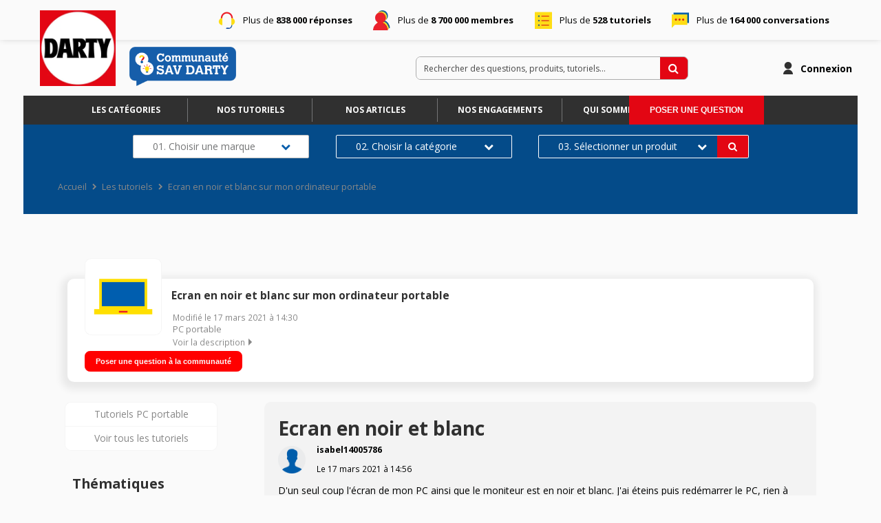

--- FILE ---
content_type: text/html; charset=utf-8
request_url: https://sav.darty.com/thematic/ECRAN-EN-NOIR-ET-BLANC-SUR-MON-ORDINATEUR-PORTABLE/1198?p=60
body_size: 40672
content:

  <!DOCTYPE html>
  <html lang="fr-FR">
    <head>
      <meta charset="utf-8">
      <meta http-equiv="X-UA-Compatible" content="IE=edge">
      <meta name="viewport" content="width=device-width, initial-scale=1, maximum-scale=1, user-scalable=0"/>
      <title data-react-helmet="true" itemprop="name">Ecran en noir et blanc sur mon ordinateur portable sur PC portable  – Tuto – Communauté SAV Darty - Page 60 1198</title>
      <meta data-react-helmet="true" name="description" content="Tuto SAV Darty sur PC portable  : Ecran en noir et blanc sur mon ordinateur portable - Dun seul coup lécran de mon PC ainsi que le moniteur est en noir et blanc. Jai éteins puis redémarrer le PC, rien à faire, par contre quand je lét - Page 60"/><meta data-react-helmet="true" itemprop="image" content="https://media.wibilong.com/thematic/1198?date=1767261787365"/><meta data-react-helmet="true" name="robots" content="index, follow"/><meta data-react-helmet="true" property="article:published_time" content="2020-10-27T13:19:02.817Z"/><meta data-react-helmet="true" property="article:modified_time" content="2021-03-17T13:30:49.653Z"/><meta data-react-helmet="true" property="og:url" content="https://sav.darty.com/thematic/ECRAN-EN-NOIR-ET-BLANC-SUR-MON-ORDINATEUR-PORTABLE/1198?p=60"/><meta data-react-helmet="true" property="og:title" content="Ecran en noir et blanc sur mon ordinateur portable sur PC portable  – Tuto – Communauté SAV Darty - Page 60 1198"/><meta data-react-helmet="true" property="og:description" content="Tuto SAV Darty sur PC portable  : Ecran en noir et blanc sur mon ordinateur portable - Dun seul coup lécran de mon PC ainsi que le moniteur est en noir et blanc. Jai éteins puis redémarrer le PC, rien à faire, par contre quand je lét - Page 60"/><meta data-react-helmet="true" property="og:type" content="article"/><meta data-react-helmet="true" property="og:image" content="https://media.wibilong.com/thematic/1198?date=1767261787365"/><meta data-react-helmet="true" property="og:locale" content="fr"/><meta data-react-helmet="true" property="twitter:card" content="summary"/><meta data-react-helmet="true" property="twitter:site" content=""/><meta data-react-helmet="true" property="twitter:title" content="Ecran en noir et blanc sur mon ordinateur portable sur PC portable  – Tuto – Communauté SAV Darty - Page 60 1198"/><meta data-react-helmet="true" property="twitter:image" content="https://media.wibilong.com/thematic/1198?date=1767261787365"/><meta data-react-helmet="true" property="twitter:description" content="Tuto SAV Darty sur PC portable  : Ecran en noir et blanc sur mon ordinateur portable - Dun seul coup lécran de mon PC ainsi que le moniteur est en noir et blanc. Jai éteins puis redémarrer le PC, rien à faire, par contre quand je lét - Page 60"/><meta data-react-helmet="true" property="fb:id" content=""/><meta data-react-helmet="true" name="google-site-verification" content="aGT0SmP9DANraGhIJZwZfa_XovzXPY4pIguxT4PIn44"/>
      <link data-react-helmet="true" rel="icon" href="https://imageme.wibilong.com/darty/v4/fav2.ico"/><link data-react-helmet="true" rel="canonical" href="https://sav.darty.com/thematic/ECRAN-EN-NOIR-ET-BLANC-SUR-MON-ORDINATEUR-PORTABLE/1198?p=60"/><link data-react-helmet="true" rel="alternate" hrefLang="fr-FR" href="https://sav.darty.com/thematic/ECRAN-EN-NOIR-ET-BLANC-SUR-MON-ORDINATEUR-PORTABLE/1198?p=60"/><link data-react-helmet="true" rel="prev" href="https://sav.darty.com/thematic/ECRAN-EN-NOIR-ET-BLANC-SUR-MON-ORDINATEUR-PORTABLE/1198?p=59"/><link data-react-helmet="true" rel="next" href="https://sav.darty.com/thematic/ECRAN-EN-NOIR-ET-BLANC-SUR-MON-ORDINATEUR-PORTABLE/1198?p=61"/>
      <link rel="stylesheet" href="https://statics.wibilong.com/merchants/wiservice-v3.darty-JZ4NQT.fr/css/main.css?v=nZavgKxrUB">
      <link rel="preload" href="https://statics.wibilong.com/wiservices/v3/js/commons.bundle.min.js?v=nZavgKxrUB" as="script">
      <link rel="preload" href="https://statics.wibilong.com/wiservices/v3/js/bundle.min.js?v=nZavgKxrUB" as="script">
      <link rel="preload" href="https://statics.wibilong.com/wiservices/v3/js/vendors.bundle.min.js?v=nZavgKxrUB" as="script">
      <link rel="stylesheet" href="https://statics.wibilong.com/merchants/wiservice-v3.darty-JZ4NQT.fr/css/_custom.css?v=nZavgKxrUB">
      
      
      <script>
        var _paq = window._paq = window._paq || [];
        _paq.push(['trackPageView']);
        _paq.push(['enableLinkTracking']);
        (function() {
          var u="//matomo.wibilong.com/";
          _paq.push(['setTrackerUrl', u+'matomo.php']);
          _paq.push(['setSiteId', 1]);
          var d=document, g=d.createElement('script'), s=d.getElementsByTagName('script')[0];
          g.async=true; g.src=u+'matomo.js'; s.parentNode.insertBefore(g,s);
        })();
      </script>
      
      <script data-react-helmet="true" type="application/ld+json">{
            "@context": "http://schema.org",
            "@type": "WebPage",
            "name": "Ecran en noir et blanc sur mon ordinateur portable sur PC portable  – Tuto – Communauté SAV Darty - Page 60 1198",
            "description": "Tuto SAV Darty sur PC portable  : Ecran en noir et blanc sur mon ordinateur portable - Dun seul coup lécran de mon PC ainsi que le moniteur est en noir et blanc. Jai éteins puis redémarrer le PC, rien à faire, par contre quand je lét - Page 60",
            
            
            "url": "https://sav.darty.com/thematic/ECRAN-EN-NOIR-ET-BLANC-SUR-MON-ORDINATEUR-PORTABLE/1198?p=60"
          }</script>
    </head>
    <body>
      <main id="root"><div id="app-container"><div id="cookie-info-pannel" class=""><div class="close"><i class="fa fa-close"></i></div><span>En poursuivant votre navigation, vous acceptez l&#x27;utilisation des cookies pour vous proposer des services et des offres adaptés à vos centres d&#x27;intérêts et réaliser des statistiques. Pour en savoir plus,<!-- --> <a rel="nofollow" href="/cookies">cliquez ici.</a></span></div><div id="page-thematic"><section id="header" class="container-wide "><div class="row"><div id="wrapper-13603" class="wrapper m-12 t-12 d-12 w-12"><div class="row"><div id="wrapper-13920" class="wrapper m-12 t-12 d-12 w-12"><div id="widget-4319" class="widget widget-html no-padding no-background firstline"><div class="inner"><div class="container-firstLine"><p class="answers">Plus de <strong>838 000 réponses</strong></p><p class="members">Plus de <strong>8 700 000 membres</strong></p><p class="tutos">Plus de <strong>528 tutoriels</strong></p><p class="threads">Plus de <strong>164 000 conversations</strong></p></div></div></div></div></div></div></div><div class="row"><div id="wrapper-14065" class="wrapper m-12 t-12 d-5 w-5"><div class="row"><div id="wrapper-25767" class="wrapper m-12 t-12 d-12 w-12"><div id="widget-7946" class="widget widget-html no-background logotype"><div class="inner"><div class="container-logotype"><a href="https://sav.darty.com" title="Darty"><img src="https://imageme.wibilong.com/darty/v4/logotype-darty.webp" alt="logotype Darty"/></a><a href="https://sav.darty.com" title="Darty" class="communauteLink"><img src="https://imageme.wibilong.com/darty/v4/logo-commu-sav_orig.png" alt="picto sav darty"/></a></div></div></div></div></div></div><div id="wrapper-25763" class="wrapper m-12 t-12 d-7 w-7"><div class="row"><div id="wrapper-25765" class="wrapper m-12 t-12 d-12 w-12"><div id="widget-7945" class="widget widget-navbar no-padding no-background no-margin"><div class="inner"><nav class="menu "><ul><li class="menu-item-breadcrumb"><a title="Accueil" href="/">Accueil</a></li><li class="menu-search"><form id="forum-search" action="/search" class="disabled" method="GET"><div class="form-search with-icon"><input type="search" name="term" placeholder="Rechercher des questions, produits, tutoriels..." minLength="3" value=""/><button type="submit" class="input-icon"><i class="fa fa-search fa-fw"></i></button></div></form></li><li class="menu-item-register"><a rel="nofollow" title="Inscription" href="/users/create">Inscription</a></li><li class="menu-item-login"><a rel="nofollow" title="Connexion" href="/login">Connexion</a></li></ul></nav><div class="breadcrumbs"><div class="step-container"><h6 class="step"><a title="Accueil" href="/">Accueil</a></h6></div><div class="steps-wrapper"><div class="step-container"><i class="separator fa fa-fw fa-chevron-right"></i><h6 class="step"><a href="/thematics" title="Les tutoriels">Les tutoriels</a></h6></div><div class="step-container"><i class="separator fa fa-fw fa-chevron-right"></i><h6 class="step">Ecran en noir et blanc sur mon ordinateur portable</h6></div><script type="application/ld+json">{
    "@context": "http://schema.org",
    "@type": "BreadcrumbList",
    "itemListElement": [[{"@type":"ListItem","position":1,"name":"Accueil","item":"https://sav.darty.com"},{"@type":"ListItem","position":2,"name":"Les tutoriels","item":"https://sav.darty.com/thematics"},{"@type":"ListItem","position":3,"name":"Ecran en noir et blanc sur mon ordinateur portable","item":"https://sav.darty.com/thematic/Ecran en noir et blanc sur mon ordinateur portable/1198"}]]
  }</script></div></div></div></div></div></div></div></div><div class="row"><div id="wrapper-25769" class="wrapper m-12 t-12 d-12 w-12"><div class="row"><div id="wrapper-25773" class="wrapper m-12 t-12 d-12 w-12"><div id="widget-7948" class="widget widget-navbar no-padding breadcrumbs-only no-background no-margin"><div class="inner"><nav class="menu "><ul><li class="menu-item-breadcrumb"><a title="Accueil" href="/">Accueil</a></li><li class="menu-search"><form id="forum-search" action="/search" class="disabled" method="GET"><div class="form-search with-icon"><input type="search" name="term" placeholder="Rechercher des questions, produits, tutoriels..." minLength="3" value=""/><button type="submit" class="input-icon"><i class="fa fa-search fa-fw"></i></button></div></form></li><li class="menu-item-register"><a rel="nofollow" title="Inscription" href="/users/create">Inscription</a></li><li class="menu-item-login"><a rel="nofollow" title="Connexion" href="/login">Connexion</a></li></ul></nav><div class="breadcrumbs"><div class="step-container"><h6 class="step"><a title="Accueil" href="/">Accueil</a></h6></div><div class="steps-wrapper"><div class="step-container"><i class="separator fa fa-fw fa-chevron-right"></i><h6 class="step"><a href="/thematics" title="Les tutoriels">Les tutoriels</a></h6></div><div class="step-container"><i class="separator fa fa-fw fa-chevron-right"></i><h6 class="step">Ecran en noir et blanc sur mon ordinateur portable</h6></div><script type="application/ld+json">{
    "@context": "http://schema.org",
    "@type": "BreadcrumbList",
    "itemListElement": [[{"@type":"ListItem","position":1,"name":"Accueil","item":"https://sav.darty.com"},{"@type":"ListItem","position":2,"name":"Les tutoriels","item":"https://sav.darty.com/thematics"},{"@type":"ListItem","position":3,"name":"Ecran en noir et blanc sur mon ordinateur portable","item":"https://sav.darty.com/thematic/Ecran en noir et blanc sur mon ordinateur portable/1198"}]]
  }</script></div></div></div></div></div></div></div></div><div class="row"><div id="wrapper-27550" class="wrapper m-12 t-12 d-12 w-12"><div id="widget-undefined" class="widget widget-undefined"></div></div></div></section><section id="thematic-content" class="container-wide page-container"><div class="row"><div id="wrapper-25930" class="wrapper m-12 t-12 d-12 w-12"><div class="row"><div id="wrapper-25933" class="wrapper m-12 t-12 d-12 w-12"><div id="widget-8000" class="widget widget-html nav-categories"><div class="inner"><div class="container"><a href="/universes" title="Les catégories" target="_blank">Les catégories</a><a href="/thematics" title="Nos tutoriels" target="_blank">Nos tutoriels</a><a href="/articles" title="Nos articles" target="_blank">Nos articles</a><a href="https://sav.darty.com/article/NOS-ENGAGEMENTS/61" title="Nos engagements" target="_blank">Nos engagements</a><a href="https://sav.darty.com/article/LA-COMMUNAUTE-SAV-DARTY--QU-EST-CE-QUE-C-EST--/62" title="Qui sommes-nous" target="_blank">Qui sommes-nous</a><div class="containerEmpty"></div></div></div></div></div></div></div><div id="wrapper-25931" class="wrapper m-12 t-3 d-3 w-3"><div class="row"><div id="wrapper-25935" class="wrapper m-12 t-12 d-12 w-12"><div id="widget-8001" class="widget widget-ask-question no-padding top-button no-margin no-background"><div class="ask-question-container"><div class="inner"><div>Interrogez directement la communauté !</div><button type="button" class="button">Poser une question</button></div></div></div></div></div></div></div><div class="row"><div id="wrapper-25957" class="wrapper m-12 t-12 d-12 w-12"><div class="row"><div id="wrapper-25959" class="wrapper m-12 t-12 d-12 w-12"><div id="widget-8006" class="widget widget-search-widget no-padding home-fixed-search no-background no-margin not-homepage only-d"><section style="background-image:url( )" class="search-widget is-reponsive use-background"><div class="content-container horizontal"><header><h3>Trouver le diagnostic d&#x27;une panne.</h3><p> </p></header><main class="field-list"><div class="search-widget-field"><label for="brand" class="">Marque<span>(obligatoire)</span></label><style data-emotion="css 2b097c-container">.css-2b097c-container{position:relative;box-sizing:border-box;}</style><div class="search-widget-select css-2b097c-container"><style data-emotion="css 7pg0cj-a11yText">.css-7pg0cj-a11yText{z-index:9999;border:0;clip:rect(1px, 1px, 1px, 1px);height:1px;width:1px;position:absolute;overflow:hidden;padding:0;white-space:nowrap;}</style><span aria-live="polite" aria-atomic="false" aria-relevant="additions text" class="css-7pg0cj-a11yText"></span><style data-emotion="css yk16xz-control">.css-yk16xz-control{-webkit-align-items:center;-webkit-box-align:center;-ms-flex-align:center;align-items:center;background-color:hsl(0, 0%, 100%);border-color:hsl(0, 0%, 80%);border-radius:4px;border-style:solid;border-width:1px;cursor:default;display:-webkit-box;display:-webkit-flex;display:-ms-flexbox;display:flex;-webkit-box-flex-wrap:wrap;-webkit-flex-wrap:wrap;-ms-flex-wrap:wrap;flex-wrap:wrap;-webkit-box-pack:justify;-webkit-justify-content:space-between;justify-content:space-between;min-height:38px;outline:0!important;position:relative;-webkit-transition:all 100ms;transition:all 100ms;box-sizing:border-box;}.css-yk16xz-control:hover{border-color:hsl(0, 0%, 70%);}</style><div class="s-w__control css-yk16xz-control"><style data-emotion="css 1hwfws3">.css-1hwfws3{-webkit-align-items:center;-webkit-box-align:center;-ms-flex-align:center;align-items:center;display:-webkit-box;display:-webkit-flex;display:-ms-flexbox;display:flex;-webkit-flex:1;-ms-flex:1;flex:1;-webkit-box-flex-wrap:wrap;-webkit-flex-wrap:wrap;-ms-flex-wrap:wrap;flex-wrap:wrap;padding:2px 8px;-webkit-overflow-scrolling:touch;position:relative;overflow:hidden;box-sizing:border-box;}</style><div class="s-w__value-container css-1hwfws3"><style data-emotion="css 1wa3eu0-placeholder">.css-1wa3eu0-placeholder{color:hsl(0, 0%, 50%);margin-left:2px;margin-right:2px;position:absolute;top:50%;-webkit-transform:translateY(-50%);-moz-transform:translateY(-50%);-ms-transform:translateY(-50%);transform:translateY(-50%);box-sizing:border-box;}</style><div class="s-w__placeholder css-1wa3eu0-placeholder">01. Choisir une marque</div><style data-emotion="css 1g6gooi">.css-1g6gooi{margin:2px;padding-bottom:2px;padding-top:2px;visibility:visible;color:hsl(0, 0%, 20%);box-sizing:border-box;}</style><div class="css-1g6gooi"><div class="s-w__input" style="display:inline-block"><input type="text" autoCapitalize="none" autoComplete="off" autoCorrect="off" id="brand" spellcheck="false" tabindex="0" value="" aria-autocomplete="list" style="box-sizing:content-box;width:1px;label:input;background:0;border:0;font-size:inherit;opacity:1;outline:0;padding:0;color:inherit"/><div style="position:absolute;top:0;left:0;visibility:hidden;height:0;overflow:scroll;white-space:pre"></div></div></div></div><style data-emotion="css 1wy0on6">.css-1wy0on6{-webkit-align-items:center;-webkit-box-align:center;-ms-flex-align:center;align-items:center;-webkit-align-self:stretch;-ms-flex-item-align:stretch;align-self:stretch;display:-webkit-box;display:-webkit-flex;display:-ms-flexbox;display:flex;-webkit-flex-shrink:0;-ms-flex-negative:0;flex-shrink:0;box-sizing:border-box;}</style><div class="s-w__indicators css-1wy0on6"><style data-emotion="css 1okebmr-indicatorSeparator">.css-1okebmr-indicatorSeparator{-webkit-align-self:stretch;-ms-flex-item-align:stretch;align-self:stretch;background-color:hsl(0, 0%, 80%);margin-bottom:8px;margin-top:8px;width:1px;box-sizing:border-box;}</style><span class="s-w__indicator-separator css-1okebmr-indicatorSeparator"></span><style data-emotion="css tlfecz-indicatorContainer">.css-tlfecz-indicatorContainer{color:hsl(0, 0%, 80%);display:-webkit-box;display:-webkit-flex;display:-ms-flexbox;display:flex;padding:8px;-webkit-transition:color 150ms;transition:color 150ms;box-sizing:border-box;}.css-tlfecz-indicatorContainer:hover{color:hsl(0, 0%, 60%);}</style><div class="s-w__indicator s-w__dropdown-indicator css-tlfecz-indicatorContainer" aria-hidden="true"><svg xmlns="http://www.w3.org/2000/svg" width="16" height="16" fill="currentColor" class="" viewBox="0 0 16 16"><path d="M3.204 5h9.592L8 10.481 3.204 5zm-.753.659 4.796 5.48a1 1 0 0 0 1.506 0l4.796-5.48c.566-.647.106-1.659-.753-1.659H3.204a1 1 0 0 0-.753 1.659z"></path></svg></div></div></div></div></div><div class="search-widget-field"><label for="category" class="is-disabled">Catégorie</label><style data-emotion="css 14jk2my-container">.css-14jk2my-container{pointer-events:none;position:relative;box-sizing:border-box;}</style><div class="search-widget-select s-w--is-disabled css-14jk2my-container"><style data-emotion="css 7pg0cj-a11yText">.css-7pg0cj-a11yText{z-index:9999;border:0;clip:rect(1px, 1px, 1px, 1px);height:1px;width:1px;position:absolute;overflow:hidden;padding:0;white-space:nowrap;}</style><span aria-live="polite" aria-atomic="false" aria-relevant="additions text" class="css-7pg0cj-a11yText"></span><style data-emotion="css 1fhf3k1-control">.css-1fhf3k1-control{-webkit-align-items:center;-webkit-box-align:center;-ms-flex-align:center;align-items:center;background-color:hsl(0, 0%, 95%);border-color:hsl(0, 0%, 90%);border-radius:4px;border-style:solid;border-width:1px;cursor:default;display:-webkit-box;display:-webkit-flex;display:-ms-flexbox;display:flex;-webkit-box-flex-wrap:wrap;-webkit-flex-wrap:wrap;-ms-flex-wrap:wrap;flex-wrap:wrap;-webkit-box-pack:justify;-webkit-justify-content:space-between;justify-content:space-between;min-height:38px;outline:0!important;position:relative;-webkit-transition:all 100ms;transition:all 100ms;box-sizing:border-box;}.css-1fhf3k1-control:hover{border-color:hsl(0, 0%, 70%);}</style><div class="s-w__control s-w__control--is-disabled css-1fhf3k1-control"><style data-emotion="css 1hwfws3">.css-1hwfws3{-webkit-align-items:center;-webkit-box-align:center;-ms-flex-align:center;align-items:center;display:-webkit-box;display:-webkit-flex;display:-ms-flexbox;display:flex;-webkit-flex:1;-ms-flex:1;flex:1;-webkit-box-flex-wrap:wrap;-webkit-flex-wrap:wrap;-ms-flex-wrap:wrap;flex-wrap:wrap;padding:2px 8px;-webkit-overflow-scrolling:touch;position:relative;overflow:hidden;box-sizing:border-box;}</style><div class="s-w__value-container css-1hwfws3"><style data-emotion="css 1wa3eu0-placeholder">.css-1wa3eu0-placeholder{color:hsl(0, 0%, 50%);margin-left:2px;margin-right:2px;position:absolute;top:50%;-webkit-transform:translateY(-50%);-moz-transform:translateY(-50%);-ms-transform:translateY(-50%);transform:translateY(-50%);box-sizing:border-box;}</style><div class="s-w__placeholder css-1wa3eu0-placeholder">02. Choisir la catégorie</div><style data-emotion="css mry1rc">.css-mry1rc{margin:2px;padding-bottom:2px;padding-top:2px;visibility:hidden;color:hsl(0, 0%, 20%);box-sizing:border-box;}</style><div class="css-mry1rc"><div class="s-w__input" style="display:inline-block"><input type="text" disabled="" autoCapitalize="none" autoComplete="off" autoCorrect="off" id="category" spellcheck="false" tabindex="0" value="" aria-autocomplete="list" style="box-sizing:content-box;width:1px;label:input;background:0;border:0;font-size:inherit;opacity:1;outline:0;padding:0;color:inherit"/><div style="position:absolute;top:0;left:0;visibility:hidden;height:0;overflow:scroll;white-space:pre"></div></div></div></div><style data-emotion="css 1wy0on6">.css-1wy0on6{-webkit-align-items:center;-webkit-box-align:center;-ms-flex-align:center;align-items:center;-webkit-align-self:stretch;-ms-flex-item-align:stretch;align-self:stretch;display:-webkit-box;display:-webkit-flex;display:-ms-flexbox;display:flex;-webkit-flex-shrink:0;-ms-flex-negative:0;flex-shrink:0;box-sizing:border-box;}</style><div class="s-w__indicators css-1wy0on6"><style data-emotion="css 109onse-indicatorSeparator">.css-109onse-indicatorSeparator{-webkit-align-self:stretch;-ms-flex-item-align:stretch;align-self:stretch;background-color:hsl(0, 0%, 90%);margin-bottom:8px;margin-top:8px;width:1px;box-sizing:border-box;}</style><span class="s-w__indicator-separator css-109onse-indicatorSeparator"></span><style data-emotion="css tlfecz-indicatorContainer">.css-tlfecz-indicatorContainer{color:hsl(0, 0%, 80%);display:-webkit-box;display:-webkit-flex;display:-ms-flexbox;display:flex;padding:8px;-webkit-transition:color 150ms;transition:color 150ms;box-sizing:border-box;}.css-tlfecz-indicatorContainer:hover{color:hsl(0, 0%, 60%);}</style><div class="s-w__indicator s-w__dropdown-indicator css-tlfecz-indicatorContainer" aria-hidden="true"><svg xmlns="http://www.w3.org/2000/svg" width="16" height="16" fill="currentColor" class="" viewBox="0 0 16 16"><path d="M3.204 5h9.592L8 10.481 3.204 5zm-.753.659 4.796 5.48a1 1 0 0 0 1.506 0l4.796-5.48c.566-.647.106-1.659-.753-1.659H3.204a1 1 0 0 0-.753 1.659z"></path></svg></div></div></div></div></div><div class="search-widget-field"><label for="product" class="is-disabled">Produit</label><style data-emotion="css 14jk2my-container">.css-14jk2my-container{pointer-events:none;position:relative;box-sizing:border-box;}</style><div class="search-widget-select s-w--is-disabled css-14jk2my-container"><style data-emotion="css 7pg0cj-a11yText">.css-7pg0cj-a11yText{z-index:9999;border:0;clip:rect(1px, 1px, 1px, 1px);height:1px;width:1px;position:absolute;overflow:hidden;padding:0;white-space:nowrap;}</style><span aria-live="polite" aria-atomic="false" aria-relevant="additions text" class="css-7pg0cj-a11yText"></span><style data-emotion="css 1fhf3k1-control">.css-1fhf3k1-control{-webkit-align-items:center;-webkit-box-align:center;-ms-flex-align:center;align-items:center;background-color:hsl(0, 0%, 95%);border-color:hsl(0, 0%, 90%);border-radius:4px;border-style:solid;border-width:1px;cursor:default;display:-webkit-box;display:-webkit-flex;display:-ms-flexbox;display:flex;-webkit-box-flex-wrap:wrap;-webkit-flex-wrap:wrap;-ms-flex-wrap:wrap;flex-wrap:wrap;-webkit-box-pack:justify;-webkit-justify-content:space-between;justify-content:space-between;min-height:38px;outline:0!important;position:relative;-webkit-transition:all 100ms;transition:all 100ms;box-sizing:border-box;}.css-1fhf3k1-control:hover{border-color:hsl(0, 0%, 70%);}</style><div class="s-w__control s-w__control--is-disabled css-1fhf3k1-control"><style data-emotion="css 1hwfws3">.css-1hwfws3{-webkit-align-items:center;-webkit-box-align:center;-ms-flex-align:center;align-items:center;display:-webkit-box;display:-webkit-flex;display:-ms-flexbox;display:flex;-webkit-flex:1;-ms-flex:1;flex:1;-webkit-box-flex-wrap:wrap;-webkit-flex-wrap:wrap;-ms-flex-wrap:wrap;flex-wrap:wrap;padding:2px 8px;-webkit-overflow-scrolling:touch;position:relative;overflow:hidden;box-sizing:border-box;}</style><div class="s-w__value-container css-1hwfws3"><style data-emotion="css 1wa3eu0-placeholder">.css-1wa3eu0-placeholder{color:hsl(0, 0%, 50%);margin-left:2px;margin-right:2px;position:absolute;top:50%;-webkit-transform:translateY(-50%);-moz-transform:translateY(-50%);-ms-transform:translateY(-50%);transform:translateY(-50%);box-sizing:border-box;}</style><div class="s-w__placeholder css-1wa3eu0-placeholder">03. Sélectionner un produit</div><style data-emotion="css mry1rc">.css-mry1rc{margin:2px;padding-bottom:2px;padding-top:2px;visibility:hidden;color:hsl(0, 0%, 20%);box-sizing:border-box;}</style><div class="css-mry1rc"><div class="s-w__input" style="display:inline-block"><input type="text" disabled="" autoCapitalize="none" autoComplete="off" autoCorrect="off" id="product" spellcheck="false" tabindex="0" value="" aria-autocomplete="list" style="box-sizing:content-box;width:1px;label:input;background:0;border:0;font-size:inherit;opacity:1;outline:0;padding:0;color:inherit"/><div style="position:absolute;top:0;left:0;visibility:hidden;height:0;overflow:scroll;white-space:pre"></div></div></div></div><style data-emotion="css 1wy0on6">.css-1wy0on6{-webkit-align-items:center;-webkit-box-align:center;-ms-flex-align:center;align-items:center;-webkit-align-self:stretch;-ms-flex-item-align:stretch;align-self:stretch;display:-webkit-box;display:-webkit-flex;display:-ms-flexbox;display:flex;-webkit-flex-shrink:0;-ms-flex-negative:0;flex-shrink:0;box-sizing:border-box;}</style><div class="s-w__indicators css-1wy0on6"><style data-emotion="css 109onse-indicatorSeparator">.css-109onse-indicatorSeparator{-webkit-align-self:stretch;-ms-flex-item-align:stretch;align-self:stretch;background-color:hsl(0, 0%, 90%);margin-bottom:8px;margin-top:8px;width:1px;box-sizing:border-box;}</style><span class="s-w__indicator-separator css-109onse-indicatorSeparator"></span><style data-emotion="css tlfecz-indicatorContainer">.css-tlfecz-indicatorContainer{color:hsl(0, 0%, 80%);display:-webkit-box;display:-webkit-flex;display:-ms-flexbox;display:flex;padding:8px;-webkit-transition:color 150ms;transition:color 150ms;box-sizing:border-box;}.css-tlfecz-indicatorContainer:hover{color:hsl(0, 0%, 60%);}</style><div class="s-w__indicator s-w__dropdown-indicator css-tlfecz-indicatorContainer" aria-hidden="true"><svg xmlns="http://www.w3.org/2000/svg" width="16" height="16" fill="currentColor" class="" viewBox="0 0 16 16"><path d="M3.204 5h9.592L8 10.481 3.204 5zm-.753.659 4.796 5.48a1 1 0 0 0 1.506 0l4.796-5.48c.566-.647.106-1.659-.753-1.659H3.204a1 1 0 0 0-.753 1.659z"></path></svg></div></div></div></div></div></main></div><footer><button type="button" disabled=""> </button></footer></section></div></div></div></div></div><div class="row"><div id="wrapper-13830" class="wrapper m-12 t-12 d-12 w-12"><div class="row"><div id="wrapper-13832" class="wrapper m-12 t-12 d-12 w-12"><div id="widget-4290" class="widget widget-thematic-info"><div class="inner"><div id="thematic-info" class="page-info"><div><div class="picture-wrapper"><img id="thematic-picture" src="https://media.wibilong.com/thematic/1198?date=1767261787365" alt="Ecran en noir et blanc sur mon ordinateur portable"/></div><div class="info-wrapper"><h1 class="title">Ecran en noir et blanc sur mon ordinateur portable</h1><h2 class="date"><span class="creation-date">Modifié le <time dateTime="1615987800000">17 mars 2021</time> à <time dateTime="1615987800000">14:30</time></span></h2><div class="tags-container"><h2 class="category tag"><a title="PC portable " href="/category/PC-PORTABLE-/32">PC portable </a></h2></div><div class="toggle-description ">Voir la description</div></div><div class="description-container"><h3 class="description ">L&#x27;image de votre ordinateur portable est en noir et blanc.<br/>Adieu la couleur.<br/>Voici ce qu&#x27;il faut faire.</h3></div><footer><button type="button" class="button button-thirdary ask-question">Poser une question à la communauté</button></footer></div></div></div></div></div></div></div></div><div class="row"><div id="wrapper-14059" class="wrapper m-12 t-3 d-3 w-3"><div class="row"><div id="wrapper-23799" class="wrapper m-12 t-12 d-12 w-12"><div id="widget-7287" class="widget widget-thematic-navigation"><div class="inner"></div></div></div></div><div class="row"><div id="wrapper-27564" class="wrapper m-12 t-12 d-12 w-12"><div id="widget-8520" class="widget widget-related-thematics no-padding only-d no-margin no-background"><div class="inner hidden"><div class="loading"><i class="loader fa fa-circle-o-notch fa-spin fa-3x fa-fw"></i></div></div></div></div></div></div><div id="wrapper-13771" class="wrapper m-12 t-9 d-9 w-9"><div class="row"><div id="wrapper-13773" class="wrapper m-12 t-12 d-12 w-12"><div id="widget-4268" class="widget widget-official-contributions"><div class="inner"><div><section id="official-question" class="official-contribution"><article class="question"><header><h1 class="title">Ecran en noir et blanc</h1><div class="header-content-container"><div class="author-preview"><div class="icons"><span class="user-icon no-radius"><span class="" style="display:inline-block"></span></span></div><div class="user-info"><div class="author-container"><span class="author">isabel14005786<div id="isOwner-tooltip"><div class="__react_component_tooltip t5e3d90fa-8a2d-4f05-9e14-72ab9a1cd523 place-top type-info allow_click" id="WAFodzFwy9wi1naocP46PzxYY" data-id="tooltip"><style aria-hidden="true">
  	.t5e3d90fa-8a2d-4f05-9e14-72ab9a1cd523 {
	    color: #fff;
	    background: #337AB7;
	    border: 1px solid transparent;
	    border-radius: undefinedpx;
	    padding: 8px 21px;
  	}

  	.t5e3d90fa-8a2d-4f05-9e14-72ab9a1cd523.place-top {
        margin-top: -10px;
    }
    .t5e3d90fa-8a2d-4f05-9e14-72ab9a1cd523.place-top::before {
        content: "";
        background-color: inherit;
        position: absolute;
        z-index: 2;
        width: 20px;
        height: 12px;
    }
    .t5e3d90fa-8a2d-4f05-9e14-72ab9a1cd523.place-top::after {
        content: "";
        position: absolute;
        width: 10px;
        height: 10px;
        border-top-right-radius: undefinedpx;
        border: 1px solid transparent;
        background-color: #337AB7;
        z-index: -2;
        bottom: -6px;
        left: 50%;
        margin-left: -6px;
        transform: rotate(135deg);
    }

    .t5e3d90fa-8a2d-4f05-9e14-72ab9a1cd523.place-bottom {
        margin-top: 10px;
    }
    .t5e3d90fa-8a2d-4f05-9e14-72ab9a1cd523.place-bottom::before {
        content: "";
        background-color: inherit;
        position: absolute;
        z-index: -1;
        width: 18px;
        height: 10px;
    }
    .t5e3d90fa-8a2d-4f05-9e14-72ab9a1cd523.place-bottom::after {
        content: "";
        position: absolute;
        width: 10px;
        height: 10px;
        border-top-right-radius: undefinedpx;
        border: 1px solid transparent;
        background-color: #337AB7;
        z-index: -2;
        top: -6px;
        left: 50%;
        margin-left: -6px;
        transform: rotate(45deg);
    }

    .t5e3d90fa-8a2d-4f05-9e14-72ab9a1cd523.place-left {
        margin-left: -10px;
    }
    .t5e3d90fa-8a2d-4f05-9e14-72ab9a1cd523.place-left::before {
        content: "";
        background-color: inherit;
        position: absolute;
        z-index: -1;
        width: 10px;
        height: 18px;
    }
    .t5e3d90fa-8a2d-4f05-9e14-72ab9a1cd523.place-left::after {
        content: "";
        position: absolute;
        width: 10px;
        height: 10px;
        border-top-right-radius: undefinedpx;
        border: 1px solid transparent;
        background-color: #337AB7;
        z-index: -2;
        right: -6px;
        top: 50%;
        margin-top: -6px;
        transform: rotate(45deg);
    }

    .t5e3d90fa-8a2d-4f05-9e14-72ab9a1cd523.place-right {
        margin-left: 10px;
    }
    .t5e3d90fa-8a2d-4f05-9e14-72ab9a1cd523.place-right::before {
        content: "";
        background-color: inherit;
        position: absolute;
        z-index: -1;
        width: 10px;
        height: 18px;
    }
    .t5e3d90fa-8a2d-4f05-9e14-72ab9a1cd523.place-right::after {
        content: "";
        position: absolute;
        width: 10px;
        height: 10px;
        border-top-right-radius: undefinedpx;
        border: 1px solid transparent;
        background-color: #337AB7;
        z-index: -2;
        left: -6px;
        top: 50%;
        margin-top: -6px;
        transform: rotate(-135deg);
    }
  </style><div class="tooltip-helper-container"><svg aria-hidden="true" focusable="false" data-prefix="fas" data-icon="check-circle" class="svg-inline--fa fa-check-circle fa-w-16 fa-3x tooltip-verified-tag" role="img" xmlns="http://www.w3.org/2000/svg" viewBox="0 0 512 512"><path fill="currentColor" d="M504 256c0 136.967-111.033 248-248 248S8 392.967 8 256 119.033 8 256 8s248 111.033 248 248zM227.314 387.314l184-184c6.248-6.248 6.248-16.379 0-22.627l-22.627-22.627c-6.248-6.249-16.379-6.249-22.628 0L216 308.118l-70.059-70.059c-6.248-6.248-16.379-6.248-22.628 0l-22.627 22.627c-6.248 6.248-6.248 16.379 0 22.627l104 104c6.249 6.249 16.379 6.249 22.628.001z"></path></svg><br/><span class="tooltip-title"><h5>Propriétaire certifié</h5></span><span class="tooltip-text"><p>Cet utilisateur est un propriétaire certifié du produit car il a acquis son bien sur le site darty.com ou a fait valider sa possession (sur présentation d’une facture par exemple).<!-- --> <a href="https://sav.darty.com/faq"><span class="linkToFaq">En savoir plus.</span></a></p></span></div></div></div></span></div><span class="creation-date">Le <time dateTime="1615989360000">17 mars 2021</time> à <time dateTime="1615989360000">14:56</time></span></div></div><div class="user-infos-container"><div></div></div></div></header><div class="content rich-content"><h3 class="remove-h3-style"><p>D&#x27;un seul coup l&#x27;écran de mon PC ainsi que le moniteur est en noir et blanc. J&#x27;ai éteins puis redémarrer le PC, rien à faire, par contre quand je l&#x27;éteins j&#x27;ai bien l&#x27;écran bleu Windows. Une idée ? Merci</p></h3></div><footer class="meta"><div class="meta-group like-button-container"><div class="like-button"><div class="like-icon"><div style="width:150px;height:150px;overflow:hidden;margin:0 auto;outline:none" title="" role="button" aria-label="animation" tabindex="0"></div></div><span class="like-count">4</span></div></div><div class="meta-group"><div class="share-btn-container official-question-share-button"><div class="button-list"><svg aria-hidden="true" focusable="false" data-prefix="fab" data-icon="facebook-f" class="svg-inline--fa fa-facebook-f fa-w-10 fa-lg share-btn" role="img" xmlns="http://www.w3.org/2000/svg" viewBox="0 0 320 512"><path fill="currentColor" d="M279.14 288l14.22-92.66h-88.91v-60.13c0-25.35 12.42-50.06 52.24-50.06h40.42V6.26S260.43 0 225.36 0c-73.22 0-121.08 44.38-121.08 124.72v70.62H22.89V288h81.39v224h100.17V288z"></path></svg><svg aria-hidden="true" focusable="false" data-prefix="fab" data-icon="twitter" class="svg-inline--fa fa-twitter fa-w-16 fa-lg share-btn" role="img" xmlns="http://www.w3.org/2000/svg" viewBox="0 0 512 512"><path fill="currentColor" d="M459.37 151.716c.325 4.548.325 9.097.325 13.645 0 138.72-105.583 298.558-298.558 298.558-59.452 0-114.68-17.219-161.137-47.106 8.447.974 16.568 1.299 25.34 1.299 49.055 0 94.213-16.568 130.274-44.832-46.132-.975-84.792-31.188-98.112-72.772 6.498.974 12.995 1.624 19.818 1.624 9.421 0 18.843-1.3 27.614-3.573-48.081-9.747-84.143-51.98-84.143-102.985v-1.299c13.969 7.797 30.214 12.67 47.431 13.319-28.264-18.843-46.781-51.005-46.781-87.391 0-19.492 5.197-37.36 14.294-52.954 51.655 63.675 129.3 105.258 216.365 109.807-1.624-7.797-2.599-15.918-2.599-24.04 0-57.828 46.782-104.934 104.934-104.934 30.213 0 57.502 12.67 76.67 33.137 23.715-4.548 46.456-13.32 66.599-25.34-7.798 24.366-24.366 44.833-46.132 57.827 21.117-2.273 41.584-8.122 60.426-16.243-14.292 20.791-32.161 39.308-52.628 54.253z"></path></svg><svg aria-hidden="true" focusable="false" data-prefix="fab" data-icon="linkedin" class="svg-inline--fa fa-linkedin fa-w-14 fa-lg share-btn" role="img" xmlns="http://www.w3.org/2000/svg" viewBox="0 0 448 512"><path fill="currentColor" d="M416 32H31.9C14.3 32 0 46.5 0 64.3v383.4C0 465.5 14.3 480 31.9 480H416c17.6 0 32-14.5 32-32.3V64.3c0-17.8-14.4-32.3-32-32.3zM135.4 416H69V202.2h66.5V416zm-33.2-243c-21.3 0-38.5-17.3-38.5-38.5S80.9 96 102.2 96c21.2 0 38.5 17.3 38.5 38.5 0 21.3-17.2 38.5-38.5 38.5zm282.1 243h-66.4V312c0-24.8-.5-56.7-34.5-56.7-34.6 0-39.9 27-39.9 54.9V416h-66.4V202.2h63.7v29.2h.9c8.9-16.8 30.6-34.5 62.9-34.5 67.2 0 79.7 44.3 79.7 101.9V416z"></path></svg><svg aria-hidden="true" focusable="false" data-prefix="fas" data-icon="link" class="svg-inline--fa fa-link fa-w-16 fa-lg share-btn" role="img" xmlns="http://www.w3.org/2000/svg" viewBox="0 0 512 512"><path fill="currentColor" d="M326.612 185.391c59.747 59.809 58.927 155.698.36 214.59-.11.12-.24.25-.36.37l-67.2 67.2c-59.27 59.27-155.699 59.262-214.96 0-59.27-59.26-59.27-155.7 0-214.96l37.106-37.106c9.84-9.84 26.786-3.3 27.294 10.606.648 17.722 3.826 35.527 9.69 52.721 1.986 5.822.567 12.262-3.783 16.612l-13.087 13.087c-28.026 28.026-28.905 73.66-1.155 101.96 28.024 28.579 74.086 28.749 102.325.51l67.2-67.19c28.191-28.191 28.073-73.757 0-101.83-3.701-3.694-7.429-6.564-10.341-8.569a16.037 16.037 0 0 1-6.947-12.606c-.396-10.567 3.348-21.456 11.698-29.806l21.054-21.055c5.521-5.521 14.182-6.199 20.584-1.731a152.482 152.482 0 0 1 20.522 17.197zM467.547 44.449c-59.261-59.262-155.69-59.27-214.96 0l-67.2 67.2c-.12.12-.25.25-.36.37-58.566 58.892-59.387 154.781.36 214.59a152.454 152.454 0 0 0 20.521 17.196c6.402 4.468 15.064 3.789 20.584-1.731l21.054-21.055c8.35-8.35 12.094-19.239 11.698-29.806a16.037 16.037 0 0 0-6.947-12.606c-2.912-2.005-6.64-4.875-10.341-8.569-28.073-28.073-28.191-73.639 0-101.83l67.2-67.19c28.239-28.239 74.3-28.069 102.325.51 27.75 28.3 26.872 73.934-1.155 101.96l-13.087 13.087c-4.35 4.35-5.769 10.79-3.783 16.612 5.864 17.194 9.042 34.999 9.69 52.721.509 13.906 17.454 20.446 27.294 10.606l37.106-37.106c59.271-59.259 59.271-155.699.001-214.959z"></path></svg></div><div class="ctrl"><svg aria-hidden="true" focusable="false" data-prefix="fas" data-icon="share" class="svg-inline--fa fa-share fa-w-16 fa-lg share-btn" role="img" xmlns="http://www.w3.org/2000/svg" viewBox="0 0 512 512"><path fill="currentColor" d="M503.691 189.836L327.687 37.851C312.281 24.546 288 35.347 288 56.015v80.053C127.371 137.907 0 170.1 0 322.326c0 61.441 39.581 122.309 83.333 154.132 13.653 9.931 33.111-2.533 28.077-18.631C66.066 312.814 132.917 274.316 288 272.085V360c0 20.7 24.3 31.453 39.687 18.164l176.004-152c11.071-9.562 11.086-26.753 0-36.328z"></path></svg></div></div></div></footer></article></section><section id="official-reply" class="official-contribution"><article class="reply reply-component"><header><div class="header-content-container"><div class="author-preview"><div class="icons"><span class="user-icon no-radius"><span class="" style="display:inline-block"></span></span></div><div class="user-info"><div class="author-container"><span class="author">Ewan Expert Darty<div id="isOwner-tooltip"><div class="__react_component_tooltip tb4a7d730-0ff1-4f45-bf79-df776e1abd4c place-top type-info allow_click" id="NBbhR6nH8rxbHR8RHj8vXhmJi" data-id="tooltip"><style aria-hidden="true">
  	.tb4a7d730-0ff1-4f45-bf79-df776e1abd4c {
	    color: #fff;
	    background: #337AB7;
	    border: 1px solid transparent;
	    border-radius: undefinedpx;
	    padding: 8px 21px;
  	}

  	.tb4a7d730-0ff1-4f45-bf79-df776e1abd4c.place-top {
        margin-top: -10px;
    }
    .tb4a7d730-0ff1-4f45-bf79-df776e1abd4c.place-top::before {
        content: "";
        background-color: inherit;
        position: absolute;
        z-index: 2;
        width: 20px;
        height: 12px;
    }
    .tb4a7d730-0ff1-4f45-bf79-df776e1abd4c.place-top::after {
        content: "";
        position: absolute;
        width: 10px;
        height: 10px;
        border-top-right-radius: undefinedpx;
        border: 1px solid transparent;
        background-color: #337AB7;
        z-index: -2;
        bottom: -6px;
        left: 50%;
        margin-left: -6px;
        transform: rotate(135deg);
    }

    .tb4a7d730-0ff1-4f45-bf79-df776e1abd4c.place-bottom {
        margin-top: 10px;
    }
    .tb4a7d730-0ff1-4f45-bf79-df776e1abd4c.place-bottom::before {
        content: "";
        background-color: inherit;
        position: absolute;
        z-index: -1;
        width: 18px;
        height: 10px;
    }
    .tb4a7d730-0ff1-4f45-bf79-df776e1abd4c.place-bottom::after {
        content: "";
        position: absolute;
        width: 10px;
        height: 10px;
        border-top-right-radius: undefinedpx;
        border: 1px solid transparent;
        background-color: #337AB7;
        z-index: -2;
        top: -6px;
        left: 50%;
        margin-left: -6px;
        transform: rotate(45deg);
    }

    .tb4a7d730-0ff1-4f45-bf79-df776e1abd4c.place-left {
        margin-left: -10px;
    }
    .tb4a7d730-0ff1-4f45-bf79-df776e1abd4c.place-left::before {
        content: "";
        background-color: inherit;
        position: absolute;
        z-index: -1;
        width: 10px;
        height: 18px;
    }
    .tb4a7d730-0ff1-4f45-bf79-df776e1abd4c.place-left::after {
        content: "";
        position: absolute;
        width: 10px;
        height: 10px;
        border-top-right-radius: undefinedpx;
        border: 1px solid transparent;
        background-color: #337AB7;
        z-index: -2;
        right: -6px;
        top: 50%;
        margin-top: -6px;
        transform: rotate(45deg);
    }

    .tb4a7d730-0ff1-4f45-bf79-df776e1abd4c.place-right {
        margin-left: 10px;
    }
    .tb4a7d730-0ff1-4f45-bf79-df776e1abd4c.place-right::before {
        content: "";
        background-color: inherit;
        position: absolute;
        z-index: -1;
        width: 10px;
        height: 18px;
    }
    .tb4a7d730-0ff1-4f45-bf79-df776e1abd4c.place-right::after {
        content: "";
        position: absolute;
        width: 10px;
        height: 10px;
        border-top-right-radius: undefinedpx;
        border: 1px solid transparent;
        background-color: #337AB7;
        z-index: -2;
        left: -6px;
        top: 50%;
        margin-top: -6px;
        transform: rotate(-135deg);
    }
  </style><div class="tooltip-helper-container"><svg aria-hidden="true" focusable="false" data-prefix="fas" data-icon="check-circle" class="svg-inline--fa fa-check-circle fa-w-16 fa-3x tooltip-verified-tag" role="img" xmlns="http://www.w3.org/2000/svg" viewBox="0 0 512 512"><path fill="currentColor" d="M504 256c0 136.967-111.033 248-248 248S8 392.967 8 256 119.033 8 256 8s248 111.033 248 248zM227.314 387.314l184-184c6.248-6.248 6.248-16.379 0-22.627l-22.627-22.627c-6.248-6.249-16.379-6.249-22.628 0L216 308.118l-70.059-70.059c-6.248-6.248-16.379-6.248-22.628 0l-22.627 22.627c-6.248 6.248-6.248 16.379 0 22.627l104 104c6.249 6.249 16.379 6.249 22.628.001z"></path></svg><br/><span class="tooltip-title"><h5>Propriétaire certifié</h5></span><span class="tooltip-text"><p>Cet utilisateur est un propriétaire certifié du produit car il a acquis son bien sur le site darty.com ou a fait valider sa possession (sur présentation d’une facture par exemple).<!-- --> <a href="https://sav.darty.com/faq"><span class="linkToFaq">En savoir plus.</span></a></p></span></div></div></div></span></div><span class="creation-date">Le <time dateTime="1615989360000">17 mars 2021</time> à <time dateTime="1615989360000">14:56</time></span></div></div><div class="user-infos-container"><div><span class="merchant-logo"><span class="" style="display:inline-block"></span></span></div></div></div></header><div class="content rich-content"><p>L&#x27;image de votre <a href="https://www.darty.com/nav/achat/informatique/ordinateur/index.html" rel="noopener noreferrer" target="_blank">PC</a> est en noir et blanc et vous ne savez pas pourquoi ?</p><p>Une <strong>mauvaise combinaison de touches</strong> aurait pu malencontreusement désactiver la couleur.</p><p>Cette astuce fonctionne sur Windows 10</p><p><br/></p><p>Cliquez sur cette icône située en bas à gauche <em>(sur la barre des taches)</em></p><p><img src="https://media.wibilong.com/thematic/attachment/5884/2112"/></p><p><br/></p><p><br/></p><p>Une fois le volet ouvert cliquez sur <strong>«Paramètres»</strong></p><p><img src="https://media.wibilong.com/thematic/attachment/5884/2113"/></p><p><br/></p><p><br/></p><p>Dans le champs recherche, écrivez <strong>«Couleur»</strong> et choisissez <strong>«Paramètres de couleurs»</strong></p><p><img src="https://media.wibilong.com/thematic/attachment/5884/2114"/></p><p><br/></p><p><br/></p><p><br/></p><p>Une fois que vous êtes sur la page de configuration de la couleur, cliquez sur <strong>«Paramètres de contraste élevé»</strong></p><p><img src="https://media.wibilong.com/thematic/attachment/5884/2115"/></p><p><br/></p><p><br/></p><p><br/></p><p>Désactivez <strong>«Appliquer le filtre de couleur»</strong></p><p><img src="https://media.wibilong.com/thematic/attachment/5884/2116"/></p><p><br/></p><p><br/></p><p>Et voilà, la couleur est revenue !</p><p><img src="https://media.wibilong.com/thematic/attachment/5884/2117"/></p></div><footer><div class="like-button-container"><div class="like-button"><div class="like-icon"><div style="width:150px;height:150px;overflow:hidden;margin:0 auto;outline:none" title="" role="button" aria-label="animation" tabindex="0"></div></div><span class="like-count">0</span></div></div><hr class="separator"/><div class="useful-btn-component "><span class="text">Avez vous trouvé ce tutoriel utile ?</span><main class="button-container"><button class="item " type="button">Oui</button><button class="item " type="button">Non</button></main></div></footer></article></section></div></div></div></div></div><div class="row"><div id="wrapper-13775" class="wrapper m-12 t-12 d-12 w-12"><div id="widget-4269" class="widget widget-thematic-thread"><div class="inner"><h3 class="title">Cela ne résout pas votre problème ?</h3><div id="thread-list-wrapper" name="list-top"><div class="reply-result-list"><article class="reply animated fadeIn"><header><div class="header-block-left"><div class="author-preview"><div class="icons"><span class="user-icon no-radius"><span class="" style="display:inline-block"></span></span></div><div class="user-info"><div class="author-container"><span class="author"><a title="hvan15214621" href="/member/32907008"><span class="clickablePseudoColor">hvan15214621</span></a><svg aria-hidden="true" focusable="false" data-prefix="fas" data-icon="check-circle" class="svg-inline--fa fa-check-circle fa-w-16 verified-tag" role="img" xmlns="http://www.w3.org/2000/svg" viewBox="0 0 512 512" data-tip="true" data-for="WqQHfPUWGjHhtW8hpPFwRuAl9"><path fill="currentColor" d="M504 256c0 136.967-111.033 248-248 248S8 392.967 8 256 119.033 8 256 8s248 111.033 248 248zM227.314 387.314l184-184c6.248-6.248 6.248-16.379 0-22.627l-22.627-22.627c-6.248-6.249-16.379-6.249-22.628 0L216 308.118l-70.059-70.059c-6.248-6.248-16.379-6.248-22.628 0l-22.627 22.627c-6.248 6.248-6.248 16.379 0 22.627l104 104c6.249 6.249 16.379 6.249 22.628.001z"></path></svg><div id="isOwner-tooltip"><div class="__react_component_tooltip t0091281a-a53b-43e5-bd6d-6c0e6f2b0b0b place-top type-info allow_click" id="WqQHfPUWGjHhtW8hpPFwRuAl9" data-id="tooltip"><style aria-hidden="true">
  	.t0091281a-a53b-43e5-bd6d-6c0e6f2b0b0b {
	    color: #fff;
	    background: #337AB7;
	    border: 1px solid transparent;
	    border-radius: undefinedpx;
	    padding: 8px 21px;
  	}

  	.t0091281a-a53b-43e5-bd6d-6c0e6f2b0b0b.place-top {
        margin-top: -10px;
    }
    .t0091281a-a53b-43e5-bd6d-6c0e6f2b0b0b.place-top::before {
        content: "";
        background-color: inherit;
        position: absolute;
        z-index: 2;
        width: 20px;
        height: 12px;
    }
    .t0091281a-a53b-43e5-bd6d-6c0e6f2b0b0b.place-top::after {
        content: "";
        position: absolute;
        width: 10px;
        height: 10px;
        border-top-right-radius: undefinedpx;
        border: 1px solid transparent;
        background-color: #337AB7;
        z-index: -2;
        bottom: -6px;
        left: 50%;
        margin-left: -6px;
        transform: rotate(135deg);
    }

    .t0091281a-a53b-43e5-bd6d-6c0e6f2b0b0b.place-bottom {
        margin-top: 10px;
    }
    .t0091281a-a53b-43e5-bd6d-6c0e6f2b0b0b.place-bottom::before {
        content: "";
        background-color: inherit;
        position: absolute;
        z-index: -1;
        width: 18px;
        height: 10px;
    }
    .t0091281a-a53b-43e5-bd6d-6c0e6f2b0b0b.place-bottom::after {
        content: "";
        position: absolute;
        width: 10px;
        height: 10px;
        border-top-right-radius: undefinedpx;
        border: 1px solid transparent;
        background-color: #337AB7;
        z-index: -2;
        top: -6px;
        left: 50%;
        margin-left: -6px;
        transform: rotate(45deg);
    }

    .t0091281a-a53b-43e5-bd6d-6c0e6f2b0b0b.place-left {
        margin-left: -10px;
    }
    .t0091281a-a53b-43e5-bd6d-6c0e6f2b0b0b.place-left::before {
        content: "";
        background-color: inherit;
        position: absolute;
        z-index: -1;
        width: 10px;
        height: 18px;
    }
    .t0091281a-a53b-43e5-bd6d-6c0e6f2b0b0b.place-left::after {
        content: "";
        position: absolute;
        width: 10px;
        height: 10px;
        border-top-right-radius: undefinedpx;
        border: 1px solid transparent;
        background-color: #337AB7;
        z-index: -2;
        right: -6px;
        top: 50%;
        margin-top: -6px;
        transform: rotate(45deg);
    }

    .t0091281a-a53b-43e5-bd6d-6c0e6f2b0b0b.place-right {
        margin-left: 10px;
    }
    .t0091281a-a53b-43e5-bd6d-6c0e6f2b0b0b.place-right::before {
        content: "";
        background-color: inherit;
        position: absolute;
        z-index: -1;
        width: 10px;
        height: 18px;
    }
    .t0091281a-a53b-43e5-bd6d-6c0e6f2b0b0b.place-right::after {
        content: "";
        position: absolute;
        width: 10px;
        height: 10px;
        border-top-right-radius: undefinedpx;
        border: 1px solid transparent;
        background-color: #337AB7;
        z-index: -2;
        left: -6px;
        top: 50%;
        margin-top: -6px;
        transform: rotate(-135deg);
    }
  </style><div class="tooltip-helper-container"><svg aria-hidden="true" focusable="false" data-prefix="fas" data-icon="check-circle" class="svg-inline--fa fa-check-circle fa-w-16 fa-3x tooltip-verified-tag" role="img" xmlns="http://www.w3.org/2000/svg" viewBox="0 0 512 512"><path fill="currentColor" d="M504 256c0 136.967-111.033 248-248 248S8 392.967 8 256 119.033 8 256 8s248 111.033 248 248zM227.314 387.314l184-184c6.248-6.248 6.248-16.379 0-22.627l-22.627-22.627c-6.248-6.249-16.379-6.249-22.628 0L216 308.118l-70.059-70.059c-6.248-6.248-16.379-6.248-22.628 0l-22.627 22.627c-6.248 6.248-6.248 16.379 0 22.627l104 104c6.249 6.249 16.379 6.249 22.628.001z"></path></svg><br/><span class="tooltip-title"><h5>Propriétaire certifié</h5></span><span class="tooltip-text"><p>Cet utilisateur est un propriétaire certifié du produit car il a acquis son bien sur le site darty.com ou a fait valider sa possession (sur présentation d’une facture par exemple).<!-- --> </p></span></div></div></div></span></div><span class="product-origin">Utilisateur <strong>I55TM4120W2 - INDESIT</strong></span><span class="creation-date">Le <time dateTime="1744114740000">8 avril 2025</time> à <time dateTime="1744114740000">14:19</time></span></div></div></div></header><div class="labels-container"></div><div class="content"><div><div class="content-container"><div class="reply-text">Bonjour, il est blanc</div></div><footer class="meta"><div class="meta-group like-button-container"><div class="like-button"><div class="like-icon"><div style="width:150px;height:150px;overflow:hidden;margin:0 auto;outline:none" title="" role="button" aria-label="animation" tabindex="0"></div></div><span class="like-count">0</span></div></div></footer></div></div></article><article class="reply animated fadeIn"><header><div class="header-block-left"><div class="author-preview"><div class="icons"><span class="user-icon no-radius"><span class="" style="display:inline-block"></span></span></div><div class="user-info"><div class="author-container"><span class="author"><a title="jean54534213" href="/member/25859314"><span class="clickablePseudoColor">jean54534213</span></a><svg aria-hidden="true" focusable="false" data-prefix="fas" data-icon="check-circle" class="svg-inline--fa fa-check-circle fa-w-16 verified-tag" role="img" xmlns="http://www.w3.org/2000/svg" viewBox="0 0 512 512" data-tip="true" data-for="yOQD3Zk014K75lN6RYvvwdVSa"><path fill="currentColor" d="M504 256c0 136.967-111.033 248-248 248S8 392.967 8 256 119.033 8 256 8s248 111.033 248 248zM227.314 387.314l184-184c6.248-6.248 6.248-16.379 0-22.627l-22.627-22.627c-6.248-6.249-16.379-6.249-22.628 0L216 308.118l-70.059-70.059c-6.248-6.248-16.379-6.248-22.628 0l-22.627 22.627c-6.248 6.248-6.248 16.379 0 22.627l104 104c6.249 6.249 16.379 6.249 22.628.001z"></path></svg><div id="isOwner-tooltip"><div class="__react_component_tooltip te3eca71f-5770-4abb-b4e1-bfbcb317b8f8 place-top type-info allow_click" id="yOQD3Zk014K75lN6RYvvwdVSa" data-id="tooltip"><style aria-hidden="true">
  	.te3eca71f-5770-4abb-b4e1-bfbcb317b8f8 {
	    color: #fff;
	    background: #337AB7;
	    border: 1px solid transparent;
	    border-radius: undefinedpx;
	    padding: 8px 21px;
  	}

  	.te3eca71f-5770-4abb-b4e1-bfbcb317b8f8.place-top {
        margin-top: -10px;
    }
    .te3eca71f-5770-4abb-b4e1-bfbcb317b8f8.place-top::before {
        content: "";
        background-color: inherit;
        position: absolute;
        z-index: 2;
        width: 20px;
        height: 12px;
    }
    .te3eca71f-5770-4abb-b4e1-bfbcb317b8f8.place-top::after {
        content: "";
        position: absolute;
        width: 10px;
        height: 10px;
        border-top-right-radius: undefinedpx;
        border: 1px solid transparent;
        background-color: #337AB7;
        z-index: -2;
        bottom: -6px;
        left: 50%;
        margin-left: -6px;
        transform: rotate(135deg);
    }

    .te3eca71f-5770-4abb-b4e1-bfbcb317b8f8.place-bottom {
        margin-top: 10px;
    }
    .te3eca71f-5770-4abb-b4e1-bfbcb317b8f8.place-bottom::before {
        content: "";
        background-color: inherit;
        position: absolute;
        z-index: -1;
        width: 18px;
        height: 10px;
    }
    .te3eca71f-5770-4abb-b4e1-bfbcb317b8f8.place-bottom::after {
        content: "";
        position: absolute;
        width: 10px;
        height: 10px;
        border-top-right-radius: undefinedpx;
        border: 1px solid transparent;
        background-color: #337AB7;
        z-index: -2;
        top: -6px;
        left: 50%;
        margin-left: -6px;
        transform: rotate(45deg);
    }

    .te3eca71f-5770-4abb-b4e1-bfbcb317b8f8.place-left {
        margin-left: -10px;
    }
    .te3eca71f-5770-4abb-b4e1-bfbcb317b8f8.place-left::before {
        content: "";
        background-color: inherit;
        position: absolute;
        z-index: -1;
        width: 10px;
        height: 18px;
    }
    .te3eca71f-5770-4abb-b4e1-bfbcb317b8f8.place-left::after {
        content: "";
        position: absolute;
        width: 10px;
        height: 10px;
        border-top-right-radius: undefinedpx;
        border: 1px solid transparent;
        background-color: #337AB7;
        z-index: -2;
        right: -6px;
        top: 50%;
        margin-top: -6px;
        transform: rotate(45deg);
    }

    .te3eca71f-5770-4abb-b4e1-bfbcb317b8f8.place-right {
        margin-left: 10px;
    }
    .te3eca71f-5770-4abb-b4e1-bfbcb317b8f8.place-right::before {
        content: "";
        background-color: inherit;
        position: absolute;
        z-index: -1;
        width: 10px;
        height: 18px;
    }
    .te3eca71f-5770-4abb-b4e1-bfbcb317b8f8.place-right::after {
        content: "";
        position: absolute;
        width: 10px;
        height: 10px;
        border-top-right-radius: undefinedpx;
        border: 1px solid transparent;
        background-color: #337AB7;
        z-index: -2;
        left: -6px;
        top: 50%;
        margin-top: -6px;
        transform: rotate(-135deg);
    }
  </style><div class="tooltip-helper-container"><svg aria-hidden="true" focusable="false" data-prefix="fas" data-icon="check-circle" class="svg-inline--fa fa-check-circle fa-w-16 fa-3x tooltip-verified-tag" role="img" xmlns="http://www.w3.org/2000/svg" viewBox="0 0 512 512"><path fill="currentColor" d="M504 256c0 136.967-111.033 248-248 248S8 392.967 8 256 119.033 8 256 8s248 111.033 248 248zM227.314 387.314l184-184c6.248-6.248 6.248-16.379 0-22.627l-22.627-22.627c-6.248-6.249-16.379-6.249-22.628 0L216 308.118l-70.059-70.059c-6.248-6.248-16.379-6.248-22.628 0l-22.627 22.627c-6.248 6.248-6.248 16.379 0 22.627l104 104c6.249 6.249 16.379 6.249 22.628.001z"></path></svg><br/><span class="tooltip-title"><h5>Propriétaire certifié</h5></span><span class="tooltip-text"><p>Cet utilisateur est un propriétaire certifié du produit car il a acquis son bien sur le site darty.com ou a fait valider sa possession (sur présentation d’une facture par exemple).<!-- --> </p></span></div></div></div></span></div><span class="product-origin">Utilisateur <strong>I55TM4120W2 - INDESIT</strong></span><span class="creation-date">Le <time dateTime="1744113660000">8 avril 2025</time> à <time dateTime="1744113660000">14:01</time></span></div></div></div></header><div class="labels-container"></div><div class="content"><div><div class="content-container"><div class="reply-text">Bonjour celui que j&#x27;ai acheté est blanc (ni écru ni crème)</div></div><footer class="meta"><div class="meta-group like-button-container"><div class="like-button"><div class="like-icon"><div style="width:150px;height:150px;overflow:hidden;margin:0 auto;outline:none" title="" role="button" aria-label="animation" tabindex="0"></div></div><span class="like-count">0</span></div></div></footer></div></div></article><article class="reply animated fadeIn"><header><div class="header-block-left"><div class="author-preview"><div class="icons"><span class="user-icon no-radius"><span class="" style="display:inline-block"></span></span></div><div class="user-info"><div class="author-container"><span class="author"><a title="madi43163315" href="/member/29713947"><span class="clickablePseudoColor">madi43163315</span></a><svg aria-hidden="true" focusable="false" data-prefix="fas" data-icon="check-circle" class="svg-inline--fa fa-check-circle fa-w-16 verified-tag" role="img" xmlns="http://www.w3.org/2000/svg" viewBox="0 0 512 512" data-tip="true" data-for="7RWcv7yub8lWUTvXTQH6Xayq4"><path fill="currentColor" d="M504 256c0 136.967-111.033 248-248 248S8 392.967 8 256 119.033 8 256 8s248 111.033 248 248zM227.314 387.314l184-184c6.248-6.248 6.248-16.379 0-22.627l-22.627-22.627c-6.248-6.249-16.379-6.249-22.628 0L216 308.118l-70.059-70.059c-6.248-6.248-16.379-6.248-22.628 0l-22.627 22.627c-6.248 6.248-6.248 16.379 0 22.627l104 104c6.249 6.249 16.379 6.249 22.628.001z"></path></svg><div id="isOwner-tooltip"><div class="__react_component_tooltip tfc2ce173-943a-478f-ac90-e7043484a2c1 place-top type-info allow_click" id="7RWcv7yub8lWUTvXTQH6Xayq4" data-id="tooltip"><style aria-hidden="true">
  	.tfc2ce173-943a-478f-ac90-e7043484a2c1 {
	    color: #fff;
	    background: #337AB7;
	    border: 1px solid transparent;
	    border-radius: undefinedpx;
	    padding: 8px 21px;
  	}

  	.tfc2ce173-943a-478f-ac90-e7043484a2c1.place-top {
        margin-top: -10px;
    }
    .tfc2ce173-943a-478f-ac90-e7043484a2c1.place-top::before {
        content: "";
        background-color: inherit;
        position: absolute;
        z-index: 2;
        width: 20px;
        height: 12px;
    }
    .tfc2ce173-943a-478f-ac90-e7043484a2c1.place-top::after {
        content: "";
        position: absolute;
        width: 10px;
        height: 10px;
        border-top-right-radius: undefinedpx;
        border: 1px solid transparent;
        background-color: #337AB7;
        z-index: -2;
        bottom: -6px;
        left: 50%;
        margin-left: -6px;
        transform: rotate(135deg);
    }

    .tfc2ce173-943a-478f-ac90-e7043484a2c1.place-bottom {
        margin-top: 10px;
    }
    .tfc2ce173-943a-478f-ac90-e7043484a2c1.place-bottom::before {
        content: "";
        background-color: inherit;
        position: absolute;
        z-index: -1;
        width: 18px;
        height: 10px;
    }
    .tfc2ce173-943a-478f-ac90-e7043484a2c1.place-bottom::after {
        content: "";
        position: absolute;
        width: 10px;
        height: 10px;
        border-top-right-radius: undefinedpx;
        border: 1px solid transparent;
        background-color: #337AB7;
        z-index: -2;
        top: -6px;
        left: 50%;
        margin-left: -6px;
        transform: rotate(45deg);
    }

    .tfc2ce173-943a-478f-ac90-e7043484a2c1.place-left {
        margin-left: -10px;
    }
    .tfc2ce173-943a-478f-ac90-e7043484a2c1.place-left::before {
        content: "";
        background-color: inherit;
        position: absolute;
        z-index: -1;
        width: 10px;
        height: 18px;
    }
    .tfc2ce173-943a-478f-ac90-e7043484a2c1.place-left::after {
        content: "";
        position: absolute;
        width: 10px;
        height: 10px;
        border-top-right-radius: undefinedpx;
        border: 1px solid transparent;
        background-color: #337AB7;
        z-index: -2;
        right: -6px;
        top: 50%;
        margin-top: -6px;
        transform: rotate(45deg);
    }

    .tfc2ce173-943a-478f-ac90-e7043484a2c1.place-right {
        margin-left: 10px;
    }
    .tfc2ce173-943a-478f-ac90-e7043484a2c1.place-right::before {
        content: "";
        background-color: inherit;
        position: absolute;
        z-index: -1;
        width: 10px;
        height: 18px;
    }
    .tfc2ce173-943a-478f-ac90-e7043484a2c1.place-right::after {
        content: "";
        position: absolute;
        width: 10px;
        height: 10px;
        border-top-right-radius: undefinedpx;
        border: 1px solid transparent;
        background-color: #337AB7;
        z-index: -2;
        left: -6px;
        top: 50%;
        margin-top: -6px;
        transform: rotate(-135deg);
    }
  </style><div class="tooltip-helper-container"><svg aria-hidden="true" focusable="false" data-prefix="fas" data-icon="check-circle" class="svg-inline--fa fa-check-circle fa-w-16 fa-3x tooltip-verified-tag" role="img" xmlns="http://www.w3.org/2000/svg" viewBox="0 0 512 512"><path fill="currentColor" d="M504 256c0 136.967-111.033 248-248 248S8 392.967 8 256 119.033 8 256 8s248 111.033 248 248zM227.314 387.314l184-184c6.248-6.248 6.248-16.379 0-22.627l-22.627-22.627c-6.248-6.249-16.379-6.249-22.628 0L216 308.118l-70.059-70.059c-6.248-6.248-16.379-6.248-22.628 0l-22.627 22.627c-6.248 6.248-6.248 16.379 0 22.627l104 104c6.249 6.249 16.379 6.249 22.628.001z"></path></svg><br/><span class="tooltip-title"><h5>Propriétaire certifié</h5></span><span class="tooltip-text"><p>Cet utilisateur est un propriétaire certifié du produit car il a acquis son bien sur le site darty.com ou a fait valider sa possession (sur présentation d’une facture par exemple).<!-- --> </p></span></div></div></div></span></div><span class="product-origin">Utilisateur <strong>I55TM4120W2 - INDESIT</strong></span><span class="creation-date">Le <time dateTime="1744113600000">8 avril 2025</time> à <time dateTime="1744113600000">14:00</time></span></div></div></div></header><div class="labels-container"></div><div class="content"><div><div class="content-container"><div class="reply-text">Oui il n&#x27;a pas la couleur de la photo : il est blanc</div></div><footer class="meta"><div class="meta-group like-button-container"><div class="like-button"><div class="like-icon"><div style="width:150px;height:150px;overflow:hidden;margin:0 auto;outline:none" title="" role="button" aria-label="animation" tabindex="0"></div></div><span class="like-count">0</span></div></div></footer></div></div></article><article class="reply animated fadeIn"><header><div class="header-block-left"><div class="author-preview"><div class="icons"><span class="user-icon no-radius"><span class="" style="display:inline-block"></span></span></div><div class="user-info"><div class="author-container"><span class="author"><a title="gabi61545442" href="/member/27160181"><span class="clickablePseudoColor">gabi61545442</span></a><svg aria-hidden="true" focusable="false" data-prefix="fas" data-icon="check-circle" class="svg-inline--fa fa-check-circle fa-w-16 verified-tag" role="img" xmlns="http://www.w3.org/2000/svg" viewBox="0 0 512 512" data-tip="true" data-for="qQbOQDhZsGaIw38UlaU7ZLGEy"><path fill="currentColor" d="M504 256c0 136.967-111.033 248-248 248S8 392.967 8 256 119.033 8 256 8s248 111.033 248 248zM227.314 387.314l184-184c6.248-6.248 6.248-16.379 0-22.627l-22.627-22.627c-6.248-6.249-16.379-6.249-22.628 0L216 308.118l-70.059-70.059c-6.248-6.248-16.379-6.248-22.628 0l-22.627 22.627c-6.248 6.248-6.248 16.379 0 22.627l104 104c6.249 6.249 16.379 6.249 22.628.001z"></path></svg><div id="isOwner-tooltip"><div class="__react_component_tooltip te48b3c86-0105-44cf-8c92-4e1950b81c0d place-top type-info allow_click" id="qQbOQDhZsGaIw38UlaU7ZLGEy" data-id="tooltip"><style aria-hidden="true">
  	.te48b3c86-0105-44cf-8c92-4e1950b81c0d {
	    color: #fff;
	    background: #337AB7;
	    border: 1px solid transparent;
	    border-radius: undefinedpx;
	    padding: 8px 21px;
  	}

  	.te48b3c86-0105-44cf-8c92-4e1950b81c0d.place-top {
        margin-top: -10px;
    }
    .te48b3c86-0105-44cf-8c92-4e1950b81c0d.place-top::before {
        content: "";
        background-color: inherit;
        position: absolute;
        z-index: 2;
        width: 20px;
        height: 12px;
    }
    .te48b3c86-0105-44cf-8c92-4e1950b81c0d.place-top::after {
        content: "";
        position: absolute;
        width: 10px;
        height: 10px;
        border-top-right-radius: undefinedpx;
        border: 1px solid transparent;
        background-color: #337AB7;
        z-index: -2;
        bottom: -6px;
        left: 50%;
        margin-left: -6px;
        transform: rotate(135deg);
    }

    .te48b3c86-0105-44cf-8c92-4e1950b81c0d.place-bottom {
        margin-top: 10px;
    }
    .te48b3c86-0105-44cf-8c92-4e1950b81c0d.place-bottom::before {
        content: "";
        background-color: inherit;
        position: absolute;
        z-index: -1;
        width: 18px;
        height: 10px;
    }
    .te48b3c86-0105-44cf-8c92-4e1950b81c0d.place-bottom::after {
        content: "";
        position: absolute;
        width: 10px;
        height: 10px;
        border-top-right-radius: undefinedpx;
        border: 1px solid transparent;
        background-color: #337AB7;
        z-index: -2;
        top: -6px;
        left: 50%;
        margin-left: -6px;
        transform: rotate(45deg);
    }

    .te48b3c86-0105-44cf-8c92-4e1950b81c0d.place-left {
        margin-left: -10px;
    }
    .te48b3c86-0105-44cf-8c92-4e1950b81c0d.place-left::before {
        content: "";
        background-color: inherit;
        position: absolute;
        z-index: -1;
        width: 10px;
        height: 18px;
    }
    .te48b3c86-0105-44cf-8c92-4e1950b81c0d.place-left::after {
        content: "";
        position: absolute;
        width: 10px;
        height: 10px;
        border-top-right-radius: undefinedpx;
        border: 1px solid transparent;
        background-color: #337AB7;
        z-index: -2;
        right: -6px;
        top: 50%;
        margin-top: -6px;
        transform: rotate(45deg);
    }

    .te48b3c86-0105-44cf-8c92-4e1950b81c0d.place-right {
        margin-left: 10px;
    }
    .te48b3c86-0105-44cf-8c92-4e1950b81c0d.place-right::before {
        content: "";
        background-color: inherit;
        position: absolute;
        z-index: -1;
        width: 10px;
        height: 18px;
    }
    .te48b3c86-0105-44cf-8c92-4e1950b81c0d.place-right::after {
        content: "";
        position: absolute;
        width: 10px;
        height: 10px;
        border-top-right-radius: undefinedpx;
        border: 1px solid transparent;
        background-color: #337AB7;
        z-index: -2;
        left: -6px;
        top: 50%;
        margin-top: -6px;
        transform: rotate(-135deg);
    }
  </style><div class="tooltip-helper-container"><svg aria-hidden="true" focusable="false" data-prefix="fas" data-icon="check-circle" class="svg-inline--fa fa-check-circle fa-w-16 fa-3x tooltip-verified-tag" role="img" xmlns="http://www.w3.org/2000/svg" viewBox="0 0 512 512"><path fill="currentColor" d="M504 256c0 136.967-111.033 248-248 248S8 392.967 8 256 119.033 8 256 8s248 111.033 248 248zM227.314 387.314l184-184c6.248-6.248 6.248-16.379 0-22.627l-22.627-22.627c-6.248-6.249-16.379-6.249-22.628 0L216 308.118l-70.059-70.059c-6.248-6.248-16.379-6.248-22.628 0l-22.627 22.627c-6.248 6.248-6.248 16.379 0 22.627l104 104c6.249 6.249 16.379 6.249 22.628.001z"></path></svg><br/><span class="tooltip-title"><h5>Propriétaire certifié</h5></span><span class="tooltip-text"><p>Cet utilisateur est un propriétaire certifié du produit car il a acquis son bien sur le site darty.com ou a fait valider sa possession (sur présentation d’une facture par exemple).<!-- --> </p></span></div></div></div></span></div><span class="product-origin">Utilisateur <strong>KMX760BC - KENWOOD</strong></span><span class="creation-date">Le <time dateTime="1744106700000">8 avril 2025</time> à <time dateTime="1744106700000">12:05</time></span></div></div></div></header><div class="labels-container"></div><div class="content"><div><div class="content-container"><div class="reply-text">Bonjour, je l&#x27;ai depuis 1 an et il me donne entière satisfaction !!! Pâte à tarte, blanc monté en neige etc etc ... Appareil et accessoires de très bonne qualités . Facile à nettoyer !! Bonne journée</div></div><footer class="meta"><div class="meta-group like-button-container"><div class="like-button"><div class="like-icon"><div style="width:150px;height:150px;overflow:hidden;margin:0 auto;outline:none" title="" role="button" aria-label="animation" tabindex="0"></div></div><span class="like-count">0</span></div></div></footer></div></div></article><article class="reply animated fadeIn"><header><div class="header-block-left"><div class="author-preview"><div class="icons"><span class="user-icon no-radius"><span class="" style="display:inline-block"></span></span></div><div class="user-info"><div class="author-container"><span class="author"><a title="mfv722533243" href="/member/4409095"><span class="clickablePseudoColor">mfv722533243</span></a><svg aria-hidden="true" focusable="false" data-prefix="fas" data-icon="check-circle" class="svg-inline--fa fa-check-circle fa-w-16 verified-tag" role="img" xmlns="http://www.w3.org/2000/svg" viewBox="0 0 512 512" data-tip="true" data-for="Q9irhDYVAwEJrxdAVzvGQEw2Q"><path fill="currentColor" d="M504 256c0 136.967-111.033 248-248 248S8 392.967 8 256 119.033 8 256 8s248 111.033 248 248zM227.314 387.314l184-184c6.248-6.248 6.248-16.379 0-22.627l-22.627-22.627c-6.248-6.249-16.379-6.249-22.628 0L216 308.118l-70.059-70.059c-6.248-6.248-16.379-6.248-22.628 0l-22.627 22.627c-6.248 6.248-6.248 16.379 0 22.627l104 104c6.249 6.249 16.379 6.249 22.628.001z"></path></svg><div id="isOwner-tooltip"><div class="__react_component_tooltip t566c7916-ff49-4a51-b578-7893028858e4 place-top type-info allow_click" id="Q9irhDYVAwEJrxdAVzvGQEw2Q" data-id="tooltip"><style aria-hidden="true">
  	.t566c7916-ff49-4a51-b578-7893028858e4 {
	    color: #fff;
	    background: #337AB7;
	    border: 1px solid transparent;
	    border-radius: undefinedpx;
	    padding: 8px 21px;
  	}

  	.t566c7916-ff49-4a51-b578-7893028858e4.place-top {
        margin-top: -10px;
    }
    .t566c7916-ff49-4a51-b578-7893028858e4.place-top::before {
        content: "";
        background-color: inherit;
        position: absolute;
        z-index: 2;
        width: 20px;
        height: 12px;
    }
    .t566c7916-ff49-4a51-b578-7893028858e4.place-top::after {
        content: "";
        position: absolute;
        width: 10px;
        height: 10px;
        border-top-right-radius: undefinedpx;
        border: 1px solid transparent;
        background-color: #337AB7;
        z-index: -2;
        bottom: -6px;
        left: 50%;
        margin-left: -6px;
        transform: rotate(135deg);
    }

    .t566c7916-ff49-4a51-b578-7893028858e4.place-bottom {
        margin-top: 10px;
    }
    .t566c7916-ff49-4a51-b578-7893028858e4.place-bottom::before {
        content: "";
        background-color: inherit;
        position: absolute;
        z-index: -1;
        width: 18px;
        height: 10px;
    }
    .t566c7916-ff49-4a51-b578-7893028858e4.place-bottom::after {
        content: "";
        position: absolute;
        width: 10px;
        height: 10px;
        border-top-right-radius: undefinedpx;
        border: 1px solid transparent;
        background-color: #337AB7;
        z-index: -2;
        top: -6px;
        left: 50%;
        margin-left: -6px;
        transform: rotate(45deg);
    }

    .t566c7916-ff49-4a51-b578-7893028858e4.place-left {
        margin-left: -10px;
    }
    .t566c7916-ff49-4a51-b578-7893028858e4.place-left::before {
        content: "";
        background-color: inherit;
        position: absolute;
        z-index: -1;
        width: 10px;
        height: 18px;
    }
    .t566c7916-ff49-4a51-b578-7893028858e4.place-left::after {
        content: "";
        position: absolute;
        width: 10px;
        height: 10px;
        border-top-right-radius: undefinedpx;
        border: 1px solid transparent;
        background-color: #337AB7;
        z-index: -2;
        right: -6px;
        top: 50%;
        margin-top: -6px;
        transform: rotate(45deg);
    }

    .t566c7916-ff49-4a51-b578-7893028858e4.place-right {
        margin-left: 10px;
    }
    .t566c7916-ff49-4a51-b578-7893028858e4.place-right::before {
        content: "";
        background-color: inherit;
        position: absolute;
        z-index: -1;
        width: 10px;
        height: 18px;
    }
    .t566c7916-ff49-4a51-b578-7893028858e4.place-right::after {
        content: "";
        position: absolute;
        width: 10px;
        height: 10px;
        border-top-right-radius: undefinedpx;
        border: 1px solid transparent;
        background-color: #337AB7;
        z-index: -2;
        left: -6px;
        top: 50%;
        margin-top: -6px;
        transform: rotate(-135deg);
    }
  </style><div class="tooltip-helper-container"><svg aria-hidden="true" focusable="false" data-prefix="fas" data-icon="check-circle" class="svg-inline--fa fa-check-circle fa-w-16 fa-3x tooltip-verified-tag" role="img" xmlns="http://www.w3.org/2000/svg" viewBox="0 0 512 512"><path fill="currentColor" d="M504 256c0 136.967-111.033 248-248 248S8 392.967 8 256 119.033 8 256 8s248 111.033 248 248zM227.314 387.314l184-184c6.248-6.248 6.248-16.379 0-22.627l-22.627-22.627c-6.248-6.249-16.379-6.249-22.628 0L216 308.118l-70.059-70.059c-6.248-6.248-16.379-6.248-22.628 0l-22.627 22.627c-6.248 6.248-6.248 16.379 0 22.627l104 104c6.249 6.249 16.379 6.249 22.628.001z"></path></svg><br/><span class="tooltip-title"><h5>Propriétaire certifié</h5></span><span class="tooltip-text"><p>Cet utilisateur est un propriétaire certifié du produit car il a acquis son bien sur le site darty.com ou a fait valider sa possession (sur présentation d’une facture par exemple).<!-- --> </p></span></div></div></div></span></div><span class="product-origin">Utilisateur <strong>SMF02RDEU - SMEG</strong></span><span class="creation-date">Le <time dateTime="1744102500000">8 avril 2025</time> à <time dateTime="1744102500000">10:55</time></span></div></div></div></header><div class="labels-container"></div><div class="content"><div><div class="content-container"><div class="reply-text">Bonjour en réponse à votre demande, c est un excellent robot.  C est le concurrent du Kitchenaid (j ai eu un KitchenAid pendant 20 ans )un joli look des années 50/60 moins cher que le KitchenAid tout en métal. Par contre pour battre les blancs en neige il... <a href="/" rel="nofollow" class="see-more">voir la suite</a></div></div><footer class="meta"><div class="meta-group like-button-container"><div class="like-button"><div class="like-icon"><div style="width:150px;height:150px;overflow:hidden;margin:0 auto;outline:none" title="" role="button" aria-label="animation" tabindex="0"></div></div><span class="like-count">0</span></div></div></footer></div></div></article></div></div><div id="" class="pagination-wrapper active"><ul class="pagination"><li class="previous "><a href="/thematic/ECRAN-EN-NOIR-ET-BLANC-SUR-MON-ORDINATEUR-PORTABLE/1198?p=59" aria-label="Previous page" role="button" aria-disabled="false"><svg aria-hidden="true" focusable="false" data-prefix="fas" data-icon="caret-left" class="svg-inline--fa fa-caret-left fa-w-6 fa-1x " role="img" xmlns="http://www.w3.org/2000/svg" viewBox="0 0 192 512"><path fill="currentColor" d="M192 127.338v257.324c0 17.818-21.543 26.741-34.142 14.142L29.196 270.142c-7.81-7.81-7.81-20.474 0-28.284l128.662-128.662c12.599-12.6 34.142-3.676 34.142 14.142z"></path></svg></a></li><li class=""><a aria-label="Page 1" href="/thematic/ECRAN-EN-NOIR-ET-BLANC-SUR-MON-ORDINATEUR-PORTABLE/1198">1</a></li><li class="disabled"><a role="button">...</a></li><li class=""><a aria-label="Page 55" href="/thematic/ECRAN-EN-NOIR-ET-BLANC-SUR-MON-ORDINATEUR-PORTABLE/1198?p=55">55</a></li><li class="disabled"><a role="button">...</a></li><li class=""><a aria-label="Page 58" href="/thematic/ECRAN-EN-NOIR-ET-BLANC-SUR-MON-ORDINATEUR-PORTABLE/1198?p=58">58</a></li><li class=""><a aria-label="Page 59" href="/thematic/ECRAN-EN-NOIR-ET-BLANC-SUR-MON-ORDINATEUR-PORTABLE/1198?p=59">59</a></li><li class=" active"><a aria-label="Page 60" href="/thematic/ECRAN-EN-NOIR-ET-BLANC-SUR-MON-ORDINATEUR-PORTABLE/1198?p=60">60</a></li><li class=""><a aria-label="Page 61" href="/thematic/ECRAN-EN-NOIR-ET-BLANC-SUR-MON-ORDINATEUR-PORTABLE/1198?p=61">61</a></li><li class=""><a aria-label="Page 62" href="/thematic/ECRAN-EN-NOIR-ET-BLANC-SUR-MON-ORDINATEUR-PORTABLE/1198?p=62">62</a></li><li class="disabled"><a role="button">...</a></li><li class=""><a aria-label="Page 70" href="/thematic/ECRAN-EN-NOIR-ET-BLANC-SUR-MON-ORDINATEUR-PORTABLE/1198?p=70">70</a></li><li class=""><a aria-label="Page 75" href="/thematic/ECRAN-EN-NOIR-ET-BLANC-SUR-MON-ORDINATEUR-PORTABLE/1198?p=75">75</a></li><li class=""><a aria-label="Page 80" href="/thematic/ECRAN-EN-NOIR-ET-BLANC-SUR-MON-ORDINATEUR-PORTABLE/1198?p=80">80</a></li><li class=""><a aria-label="Page 95" href="/thematic/ECRAN-EN-NOIR-ET-BLANC-SUR-MON-ORDINATEUR-PORTABLE/1198?p=95">95</a></li><li class=""><a aria-label="Page 120" href="/thematic/ECRAN-EN-NOIR-ET-BLANC-SUR-MON-ORDINATEUR-PORTABLE/1198?p=120">120</a></li><li class=""><a aria-label="Page 170" href="/thematic/ECRAN-EN-NOIR-ET-BLANC-SUR-MON-ORDINATEUR-PORTABLE/1198?p=170">170</a></li><li class="disabled"><a role="button">...</a></li><li class=""><a aria-label="Page 2000" href="/thematic/ECRAN-EN-NOIR-ET-BLANC-SUR-MON-ORDINATEUR-PORTABLE/1198?p=2000">2000</a></li><li id="nextButton" class="next "><a href="/thematic/ECRAN-EN-NOIR-ET-BLANC-SUR-MON-ORDINATEUR-PORTABLE/1198?p=61" aria-label="Next page" role="button" aria-disabled="false" tabindex="0"><svg aria-hidden="true" focusable="false" data-prefix="fas" data-icon="caret-right" class="svg-inline--fa fa-caret-right fa-w-6 fa-1x " role="img" xmlns="http://www.w3.org/2000/svg" viewBox="0 0 192 512"><path fill="currentColor" d="M0 384.662V127.338c0-17.818 21.543-26.741 34.142-14.142l128.662 128.662c7.81 7.81 7.81 20.474 0 28.284L34.142 398.804C21.543 411.404 0 402.48 0 384.662z"></path></svg></a></li></ul></div></div></div></div></div><div class="row"><div id="wrapper-27562" class="wrapper m-12 t-12 d-12 w-12"><div id="widget-8519" class="widget widget-related-thematics no-padding only-m no-background no-margin"><div class="inner hidden"><div class="loading"><i class="loader fa fa-circle-o-notch fa-spin fa-3x fa-fw"></i></div></div></div></div></div><div class="row"><div id="wrapper-25969" class="wrapper m-12 t-12 d-12 w-12"><div id="widget-8011" class="widget widget-search-widget only-m not-homepage"><section style="background-image:url( )" class="search-widget is-reponsive use-background"><div class="content-container horizontal"><header><h3>Trouver le diagnostic d&#x27;une panne.</h3><p> </p></header><main class="field-list"><div class="search-widget-field"><label for="brand" class="">Marque<span>(obligatoire)</span></label><style data-emotion="css 2b097c-container">.css-2b097c-container{position:relative;box-sizing:border-box;}</style><div class="search-widget-select css-2b097c-container"><style data-emotion="css 7pg0cj-a11yText">.css-7pg0cj-a11yText{z-index:9999;border:0;clip:rect(1px, 1px, 1px, 1px);height:1px;width:1px;position:absolute;overflow:hidden;padding:0;white-space:nowrap;}</style><span aria-live="polite" aria-atomic="false" aria-relevant="additions text" class="css-7pg0cj-a11yText"></span><style data-emotion="css yk16xz-control">.css-yk16xz-control{-webkit-align-items:center;-webkit-box-align:center;-ms-flex-align:center;align-items:center;background-color:hsl(0, 0%, 100%);border-color:hsl(0, 0%, 80%);border-radius:4px;border-style:solid;border-width:1px;cursor:default;display:-webkit-box;display:-webkit-flex;display:-ms-flexbox;display:flex;-webkit-box-flex-wrap:wrap;-webkit-flex-wrap:wrap;-ms-flex-wrap:wrap;flex-wrap:wrap;-webkit-box-pack:justify;-webkit-justify-content:space-between;justify-content:space-between;min-height:38px;outline:0!important;position:relative;-webkit-transition:all 100ms;transition:all 100ms;box-sizing:border-box;}.css-yk16xz-control:hover{border-color:hsl(0, 0%, 70%);}</style><div class="s-w__control css-yk16xz-control"><style data-emotion="css 1hwfws3">.css-1hwfws3{-webkit-align-items:center;-webkit-box-align:center;-ms-flex-align:center;align-items:center;display:-webkit-box;display:-webkit-flex;display:-ms-flexbox;display:flex;-webkit-flex:1;-ms-flex:1;flex:1;-webkit-box-flex-wrap:wrap;-webkit-flex-wrap:wrap;-ms-flex-wrap:wrap;flex-wrap:wrap;padding:2px 8px;-webkit-overflow-scrolling:touch;position:relative;overflow:hidden;box-sizing:border-box;}</style><div class="s-w__value-container css-1hwfws3"><style data-emotion="css 1wa3eu0-placeholder">.css-1wa3eu0-placeholder{color:hsl(0, 0%, 50%);margin-left:2px;margin-right:2px;position:absolute;top:50%;-webkit-transform:translateY(-50%);-moz-transform:translateY(-50%);-ms-transform:translateY(-50%);transform:translateY(-50%);box-sizing:border-box;}</style><div class="s-w__placeholder css-1wa3eu0-placeholder">01. Choisir une marque</div><style data-emotion="css 1g6gooi">.css-1g6gooi{margin:2px;padding-bottom:2px;padding-top:2px;visibility:visible;color:hsl(0, 0%, 20%);box-sizing:border-box;}</style><div class="css-1g6gooi"><div class="s-w__input" style="display:inline-block"><input type="text" autoCapitalize="none" autoComplete="off" autoCorrect="off" id="brand" spellcheck="false" tabindex="0" value="" aria-autocomplete="list" style="box-sizing:content-box;width:1px;label:input;background:0;border:0;font-size:inherit;opacity:1;outline:0;padding:0;color:inherit"/><div style="position:absolute;top:0;left:0;visibility:hidden;height:0;overflow:scroll;white-space:pre"></div></div></div></div><style data-emotion="css 1wy0on6">.css-1wy0on6{-webkit-align-items:center;-webkit-box-align:center;-ms-flex-align:center;align-items:center;-webkit-align-self:stretch;-ms-flex-item-align:stretch;align-self:stretch;display:-webkit-box;display:-webkit-flex;display:-ms-flexbox;display:flex;-webkit-flex-shrink:0;-ms-flex-negative:0;flex-shrink:0;box-sizing:border-box;}</style><div class="s-w__indicators css-1wy0on6"><style data-emotion="css 1okebmr-indicatorSeparator">.css-1okebmr-indicatorSeparator{-webkit-align-self:stretch;-ms-flex-item-align:stretch;align-self:stretch;background-color:hsl(0, 0%, 80%);margin-bottom:8px;margin-top:8px;width:1px;box-sizing:border-box;}</style><span class="s-w__indicator-separator css-1okebmr-indicatorSeparator"></span><style data-emotion="css tlfecz-indicatorContainer">.css-tlfecz-indicatorContainer{color:hsl(0, 0%, 80%);display:-webkit-box;display:-webkit-flex;display:-ms-flexbox;display:flex;padding:8px;-webkit-transition:color 150ms;transition:color 150ms;box-sizing:border-box;}.css-tlfecz-indicatorContainer:hover{color:hsl(0, 0%, 60%);}</style><div class="s-w__indicator s-w__dropdown-indicator css-tlfecz-indicatorContainer" aria-hidden="true"><svg xmlns="http://www.w3.org/2000/svg" width="16" height="16" fill="currentColor" class="" viewBox="0 0 16 16"><path d="M3.204 5h9.592L8 10.481 3.204 5zm-.753.659 4.796 5.48a1 1 0 0 0 1.506 0l4.796-5.48c.566-.647.106-1.659-.753-1.659H3.204a1 1 0 0 0-.753 1.659z"></path></svg></div></div></div></div></div><div class="search-widget-field"><label for="category" class="is-disabled">Catégorie</label><style data-emotion="css 14jk2my-container">.css-14jk2my-container{pointer-events:none;position:relative;box-sizing:border-box;}</style><div class="search-widget-select s-w--is-disabled css-14jk2my-container"><style data-emotion="css 7pg0cj-a11yText">.css-7pg0cj-a11yText{z-index:9999;border:0;clip:rect(1px, 1px, 1px, 1px);height:1px;width:1px;position:absolute;overflow:hidden;padding:0;white-space:nowrap;}</style><span aria-live="polite" aria-atomic="false" aria-relevant="additions text" class="css-7pg0cj-a11yText"></span><style data-emotion="css 1fhf3k1-control">.css-1fhf3k1-control{-webkit-align-items:center;-webkit-box-align:center;-ms-flex-align:center;align-items:center;background-color:hsl(0, 0%, 95%);border-color:hsl(0, 0%, 90%);border-radius:4px;border-style:solid;border-width:1px;cursor:default;display:-webkit-box;display:-webkit-flex;display:-ms-flexbox;display:flex;-webkit-box-flex-wrap:wrap;-webkit-flex-wrap:wrap;-ms-flex-wrap:wrap;flex-wrap:wrap;-webkit-box-pack:justify;-webkit-justify-content:space-between;justify-content:space-between;min-height:38px;outline:0!important;position:relative;-webkit-transition:all 100ms;transition:all 100ms;box-sizing:border-box;}.css-1fhf3k1-control:hover{border-color:hsl(0, 0%, 70%);}</style><div class="s-w__control s-w__control--is-disabled css-1fhf3k1-control"><style data-emotion="css 1hwfws3">.css-1hwfws3{-webkit-align-items:center;-webkit-box-align:center;-ms-flex-align:center;align-items:center;display:-webkit-box;display:-webkit-flex;display:-ms-flexbox;display:flex;-webkit-flex:1;-ms-flex:1;flex:1;-webkit-box-flex-wrap:wrap;-webkit-flex-wrap:wrap;-ms-flex-wrap:wrap;flex-wrap:wrap;padding:2px 8px;-webkit-overflow-scrolling:touch;position:relative;overflow:hidden;box-sizing:border-box;}</style><div class="s-w__value-container css-1hwfws3"><style data-emotion="css 1wa3eu0-placeholder">.css-1wa3eu0-placeholder{color:hsl(0, 0%, 50%);margin-left:2px;margin-right:2px;position:absolute;top:50%;-webkit-transform:translateY(-50%);-moz-transform:translateY(-50%);-ms-transform:translateY(-50%);transform:translateY(-50%);box-sizing:border-box;}</style><div class="s-w__placeholder css-1wa3eu0-placeholder">02. Choisir la catégorie</div><style data-emotion="css mry1rc">.css-mry1rc{margin:2px;padding-bottom:2px;padding-top:2px;visibility:hidden;color:hsl(0, 0%, 20%);box-sizing:border-box;}</style><div class="css-mry1rc"><div class="s-w__input" style="display:inline-block"><input type="text" disabled="" autoCapitalize="none" autoComplete="off" autoCorrect="off" id="category" spellcheck="false" tabindex="0" value="" aria-autocomplete="list" style="box-sizing:content-box;width:1px;label:input;background:0;border:0;font-size:inherit;opacity:1;outline:0;padding:0;color:inherit"/><div style="position:absolute;top:0;left:0;visibility:hidden;height:0;overflow:scroll;white-space:pre"></div></div></div></div><style data-emotion="css 1wy0on6">.css-1wy0on6{-webkit-align-items:center;-webkit-box-align:center;-ms-flex-align:center;align-items:center;-webkit-align-self:stretch;-ms-flex-item-align:stretch;align-self:stretch;display:-webkit-box;display:-webkit-flex;display:-ms-flexbox;display:flex;-webkit-flex-shrink:0;-ms-flex-negative:0;flex-shrink:0;box-sizing:border-box;}</style><div class="s-w__indicators css-1wy0on6"><style data-emotion="css 109onse-indicatorSeparator">.css-109onse-indicatorSeparator{-webkit-align-self:stretch;-ms-flex-item-align:stretch;align-self:stretch;background-color:hsl(0, 0%, 90%);margin-bottom:8px;margin-top:8px;width:1px;box-sizing:border-box;}</style><span class="s-w__indicator-separator css-109onse-indicatorSeparator"></span><style data-emotion="css tlfecz-indicatorContainer">.css-tlfecz-indicatorContainer{color:hsl(0, 0%, 80%);display:-webkit-box;display:-webkit-flex;display:-ms-flexbox;display:flex;padding:8px;-webkit-transition:color 150ms;transition:color 150ms;box-sizing:border-box;}.css-tlfecz-indicatorContainer:hover{color:hsl(0, 0%, 60%);}</style><div class="s-w__indicator s-w__dropdown-indicator css-tlfecz-indicatorContainer" aria-hidden="true"><svg xmlns="http://www.w3.org/2000/svg" width="16" height="16" fill="currentColor" class="" viewBox="0 0 16 16"><path d="M3.204 5h9.592L8 10.481 3.204 5zm-.753.659 4.796 5.48a1 1 0 0 0 1.506 0l4.796-5.48c.566-.647.106-1.659-.753-1.659H3.204a1 1 0 0 0-.753 1.659z"></path></svg></div></div></div></div></div><div class="search-widget-field"><label for="product" class="is-disabled">Produit</label><style data-emotion="css 14jk2my-container">.css-14jk2my-container{pointer-events:none;position:relative;box-sizing:border-box;}</style><div class="search-widget-select s-w--is-disabled css-14jk2my-container"><style data-emotion="css 7pg0cj-a11yText">.css-7pg0cj-a11yText{z-index:9999;border:0;clip:rect(1px, 1px, 1px, 1px);height:1px;width:1px;position:absolute;overflow:hidden;padding:0;white-space:nowrap;}</style><span aria-live="polite" aria-atomic="false" aria-relevant="additions text" class="css-7pg0cj-a11yText"></span><style data-emotion="css 1fhf3k1-control">.css-1fhf3k1-control{-webkit-align-items:center;-webkit-box-align:center;-ms-flex-align:center;align-items:center;background-color:hsl(0, 0%, 95%);border-color:hsl(0, 0%, 90%);border-radius:4px;border-style:solid;border-width:1px;cursor:default;display:-webkit-box;display:-webkit-flex;display:-ms-flexbox;display:flex;-webkit-box-flex-wrap:wrap;-webkit-flex-wrap:wrap;-ms-flex-wrap:wrap;flex-wrap:wrap;-webkit-box-pack:justify;-webkit-justify-content:space-between;justify-content:space-between;min-height:38px;outline:0!important;position:relative;-webkit-transition:all 100ms;transition:all 100ms;box-sizing:border-box;}.css-1fhf3k1-control:hover{border-color:hsl(0, 0%, 70%);}</style><div class="s-w__control s-w__control--is-disabled css-1fhf3k1-control"><style data-emotion="css 1hwfws3">.css-1hwfws3{-webkit-align-items:center;-webkit-box-align:center;-ms-flex-align:center;align-items:center;display:-webkit-box;display:-webkit-flex;display:-ms-flexbox;display:flex;-webkit-flex:1;-ms-flex:1;flex:1;-webkit-box-flex-wrap:wrap;-webkit-flex-wrap:wrap;-ms-flex-wrap:wrap;flex-wrap:wrap;padding:2px 8px;-webkit-overflow-scrolling:touch;position:relative;overflow:hidden;box-sizing:border-box;}</style><div class="s-w__value-container css-1hwfws3"><style data-emotion="css 1wa3eu0-placeholder">.css-1wa3eu0-placeholder{color:hsl(0, 0%, 50%);margin-left:2px;margin-right:2px;position:absolute;top:50%;-webkit-transform:translateY(-50%);-moz-transform:translateY(-50%);-ms-transform:translateY(-50%);transform:translateY(-50%);box-sizing:border-box;}</style><div class="s-w__placeholder css-1wa3eu0-placeholder">03. Sélectionner un produit</div><style data-emotion="css mry1rc">.css-mry1rc{margin:2px;padding-bottom:2px;padding-top:2px;visibility:hidden;color:hsl(0, 0%, 20%);box-sizing:border-box;}</style><div class="css-mry1rc"><div class="s-w__input" style="display:inline-block"><input type="text" disabled="" autoCapitalize="none" autoComplete="off" autoCorrect="off" id="product" spellcheck="false" tabindex="0" value="" aria-autocomplete="list" style="box-sizing:content-box;width:1px;label:input;background:0;border:0;font-size:inherit;opacity:1;outline:0;padding:0;color:inherit"/><div style="position:absolute;top:0;left:0;visibility:hidden;height:0;overflow:scroll;white-space:pre"></div></div></div></div><style data-emotion="css 1wy0on6">.css-1wy0on6{-webkit-align-items:center;-webkit-box-align:center;-ms-flex-align:center;align-items:center;-webkit-align-self:stretch;-ms-flex-item-align:stretch;align-self:stretch;display:-webkit-box;display:-webkit-flex;display:-ms-flexbox;display:flex;-webkit-flex-shrink:0;-ms-flex-negative:0;flex-shrink:0;box-sizing:border-box;}</style><div class="s-w__indicators css-1wy0on6"><style data-emotion="css 109onse-indicatorSeparator">.css-109onse-indicatorSeparator{-webkit-align-self:stretch;-ms-flex-item-align:stretch;align-self:stretch;background-color:hsl(0, 0%, 90%);margin-bottom:8px;margin-top:8px;width:1px;box-sizing:border-box;}</style><span class="s-w__indicator-separator css-109onse-indicatorSeparator"></span><style data-emotion="css tlfecz-indicatorContainer">.css-tlfecz-indicatorContainer{color:hsl(0, 0%, 80%);display:-webkit-box;display:-webkit-flex;display:-ms-flexbox;display:flex;padding:8px;-webkit-transition:color 150ms;transition:color 150ms;box-sizing:border-box;}.css-tlfecz-indicatorContainer:hover{color:hsl(0, 0%, 60%);}</style><div class="s-w__indicator s-w__dropdown-indicator css-tlfecz-indicatorContainer" aria-hidden="true"><svg xmlns="http://www.w3.org/2000/svg" width="16" height="16" fill="currentColor" class="" viewBox="0 0 16 16"><path d="M3.204 5h9.592L8 10.481 3.204 5zm-.753.659 4.796 5.48a1 1 0 0 0 1.506 0l4.796-5.48c.566-.647.106-1.659-.753-1.659H3.204a1 1 0 0 0-.753 1.659z"></path></svg></div></div></div></div></div></main></div><footer><button type="button" disabled=""> </button></footer></section></div></div></div></div></div></section><section id="footer" class="container-wide "><div class="row"><div id="wrapper-13607" class="wrapper m-12 t-12 d-12 w-12"><div class="row"><div id="wrapper-13609" class="wrapper m-12 t-12 d-12 w-12"><div id="widget-4220" class="widget widget-html no-padding no-margin"><div class="inner"><div class="descriptionBloc footer"><div class="container specific-container-width"><div class="content"><div class="number"><img src="https://imageme.wibilong.com/darty/v4/Icone-1.webp" alt="number"/></div><div class="text"><p>Bien utiliser son appareil</p></div></div><div class="content"><div class="number"><img src="https://imageme.wibilong.com/darty/v4/Icone-2-2.webp" alt="number"/></div><div class="text"><p>Entretenir son appareil</p></div></div><div class="content"><div class="number"><img src="https://imageme.wibilong.com/darty/v4/Icone-3-3.webp" alt="number"/></div><div class="text"><p>Diagnostiquer une panne</p></div></div><div class="content"><div class="number"><img src="https://imageme.wibilong.com/darty/v4/Icone-4.webp" alt="number"/></div><div class="text"><p>Réparer son appareil</p></div></div></div></div><div class="bottomFooter"><a href="https://www.darty.com" target="_blank"><img src="https://imageme.wibilong.com/darty/v4/logotype-darty.webp" alt="Darty"/></a><div class="container specific-container-width"><div class="rowFooter"><p class="title">CATÉGORIES DE PRODUITS</p><div class="column-items"><div><a href="https://sav.darty.com/category/ASPIRATEUR-BALAI/2015" target="_self" rel="nofollow" title="Lien catégorie">Aspirateur balai</a><a href="https://sav.darty.com/category/LAVE-VAISSELLE/82" target="_self" title="Lien catégorie">Lave-vaisselle</a><a href="https://sav.darty.com/category/SECHE-LINGE/87" target="_self" title="Lien catégorie">Sèche-linge</a><a href="https://sav.darty.com/category/LAVE-LINGE-HUBLOT/1965" rel="nofollow" target="_self" title="Lien catégorie">Lave Linge hublot</a><a href="https://sav.darty.com/category/REFRIGERATEUR-CONGELATEUR/86" rel="nofollow" target="_self" title="Lien catégorie">Réfrigérateur Congélateur</a><a href="https://sav.darty.com/category/CONGELATEUR-ARMOIRE/1989" rel="nofollow" target="_self" title="Lien catégorie">Congélateur armoire</a></div><div><a href="https://sav.darty.com/category/CUISINIERE-MIXTE/1984" rel="nofollow" target="_self" title="Lien catégorie">Cuisinière mixte</a><a href="https://sav.darty.com/category/FOUR-ENCASTRABLE/1975" rel="nofollow" target="_self" title="Lien catégorie">Four encastrable</a><a href="https://sav.darty.com/category/PLAQUE-INDUCTION/1976" rel="nofollow" target="_self" title="Lien catégorie">Plaque induction</a><a href="https://sav.darty.com/category/MICRO-ONDES-CLASSIQUE/2027" rel="nofollow" target="_self" title="Lien catégorie">Micro ondes classique</a><a href="https://sav.darty.com/category/ROBOT-CUISEUR/2032" rel="nofollow" target="_self" title="Lien catégorie">Robot cuiseur</a><a href="https://sav.darty.com/category/CUISSON-VAPEUR/1083" rel="nofollow" target="_self" title="Lien catégorie">Cuisson vapeur</a><a href="https://sav.darty.com/category/FER-A-REPASSER/83" target="_self" title="Lien catégorie">Repassage</a></div></div><a href="/universes" title="Accéder à la page univers">Voir toutes les catégories</a></div><div class="rowFooter"><p class="title">SERVICES</p><a href="https://magasin.darty.com#dartyclic=sav_footer_trouver_mag" target="_blank" title="Lien services">Votre SAV le plus proche</a><a href="https://www.sos-accessoire.com/?partner=2d73463400181d76327d11cdd30bb2dbdeb25243#dartyclic=sav_footer_sos" target="_blank" title="Acheter une pièce détachée">Acheter une pièce détachée</a><a href="https://www.darty.com/achat/services/darty-max/index.html#dartyclic=sav_footer_dmax" target="_blank" title="Lien services">Darty Max</a><a href="https://www.darty.com/nav/operation/darty-reconditionne-occasion#dartyclic=sav_footer_corpo_2e_vie" target="_blank" title="Lien catégorie">Darty Occasion</a><a href="https://leclaireur.fnac.com/categorie/tech/tests-labo-fnac#dartyclic=sav_footer_leclaireur" target="_blank" title="Lien services">Le LaboFnac</a><a href="https://www.madocumentationreparation.com#dartyclic=sav_footer_documentation" target="_blank" title="Documents Marques Fnac Darty">Documents marques du groupe Fnac Darty</a></div><div class="rowFooter"><p class="title">LIENS IMPORTANTS</p><a href="https://sav.darty.com#last-questionsDiv" target="_self" title="Lien important">Poser une question</a><a href="/thematics" target="_self" title="Lien important">Tous les tutoriels</a><a href="https://sav.darty.com/category/TUTOS-VIDEOS/2512/articles" target="_blank" title="Lien important">Tous nos tutoriels vidéos</a><a href="/articles" target="_self" title="Lien important">Tous nos articles</a><a href="https://sav.darty.com/article/NOS-ENGAGEMENTS/61" target="_self" title="Lien important">Nos Engagements</a><a href="/infos/charte-moderation" target="_self" title="Charte de modération">Charte de modération</a><a href="/infos/conditions-generales-d-utilisation" target="_self" title="CGUs">CGUs</a><a href="https://www.darty.com/achat/informations/informations_legales.html#ANC5" target="_self" title="Informations légales">Informations légales</a><a href="https://www.darty.com/achat/informations/donnees_personnelles.html" target="_self" title="Politique de confidentialité">Politique de confidentialité</a><a href="javascript:openAxeptioCookies()">Gestion des cookies</a></div></div><p class="dartyDroit">© Darty 2025</p></div></div></div></div></div></div></div></section></div></div><div id="modal-container"></div></main>
      <script>
        window.__PRELOADED_STATE__ = {"router":{"location":{"pathname":"/thematic/ECRAN-EN-NOIR-ET-BLANC-SUR-MON-ORDINATEUR-PORTABLE/1198","search":"?p=60","hash":"","key":"f43q37"},"action":"POP"},"navigation":{"previousPage":null,"currentPage":null},"alerts":{"error":null,"success":null},"articlePage":{"article":{"isFetching":false,"id":null,"data":null,"preloaded":false,"lastUpdated":null,"forceFetching":false},"comments":{"isFetching":false,"forceFetching":false,"data":[]}},"articlesPage":{"articles":{"isFetching":false,"total":0,"limit":15,"offset":0,"filters":{"tags":[]},"data":[],"preloaded":false}},"auth":{"login":{"isFetching":false,"isAuthenticated":false,"creds":{"email":"","password":"","keepSessionAlive":true},"user":{"username":"","firstname":"","lastname":"","email":""}},"autoLogin":{"isFetching":false},"registration":{"isPosting":false,"isPending":false,"user":{"username":"","firstname":"","lastname":"","email":"","password":"","passwordConfirmation":""},"authorizationToken":null,"step":1,"productId":null},"resetPassword":{"isFetching":false,"user":{"email":""}},"recoverPassword":{"isFetching":false,"user":{"password":"","passwordConfirmation":""}},"accountValidation":{"isFetching":false}},"brandArticlesPage":{"articles":{"isFetching":false,"limit":10,"filters":{"brands":[],"products":[],"categories":[]},"data":[],"offset":0,"total":0,"preloaded":false,"isCounting":false,"brandId":null,"lastUpdated":null,"match":"","categories":[]}},"brandPage":{"brand":{"isFetching":false,"id":null,"data":null,"preloaded":false,"lastUpdated":null},"brandProducts":{"isFetching":false,"brandId":null,"term":"","total":0,"limit":15,"offset":0,"data":[],"preloaded":false,"categories":[],"filters":{"categories":[]}}},"categoryArticlesPage":{"articles":{"isFetching":false,"limit":10,"filters":{"brands":[],"products":[],"categories":[]},"data":[],"offset":0,"total":0,"preloaded":false,"isCounting":false,"categoryId":null,"lastUpdated":null,"match":"","brands":[]}},"categoryPage":{"category":{"isFetching":false,"id":null,"data":null,"preloaded":false,"lastUpdated":null},"categoryProducts":{"isFetching":false,"categoryId":null,"term":"","total":0,"limit":10,"offset":0,"data":[],"preloaded":false,"brands":[],"filters":{"brands":[]}}},"configurations":{"isFetching":false,"sections":[{"_id":"000000000000000000000000","type":"header","wide":true,"rows":[[{"id":"13603","size":{"d":12,"m":12,"t":12,"w":12},"rows":[[{"id":"13920","size":{"d":12,"m":12,"t":12,"w":12},"widget":{"id":"4319","type":"html","content":"\u003cdiv class=\"container-firstLine\">\r\n    \u003cp class=\"answers\">Plus de \u003cstrong>838 000 réponses\u003c/strong>\u003c/p>\r\n\t\u003cp class=\"members\">Plus de \u003cstrong>8 700 000 membres\u003c/strong>\u003c/p>\r\n\t\u003cp class=\"tutos\">Plus de \u003cstrong>528 tutoriels\u003c/strong>\u003c/p>\r\n\t\u003cp class=\"threads\">Plus de \u003cstrong>164 000 conversations\u003c/strong>\u003c/p>\r\n\u003c/div>\r\n","classes":["no-padding","no-background","firstline"]}}]]}],[{"id":"14065","size":{"d":5,"m":12,"t":12,"w":5},"rows":[[{"id":"25767","size":{"d":12,"m":12,"t":12,"w":12},"widget":{"id":"7946","type":"html","content":"\u003cdiv class=\"container-logotype\">\r\n\t\u003ca href=\"https://sav.darty.com\" title=\"Darty\">\u003cimg src=\"https://imageme.wibilong.com/darty/v4/logotype-darty.webp\" alt=\"logotype Darty\">\u003c/a>\r\n    \u003ca href=\"https://sav.darty.com\" title=\"Darty\" class=\"communauteLink\">\r\n       \u003cimg src=\"https://imageme.wibilong.com/darty/v4/logo-commu-sav_orig.png\" alt=\"picto sav darty\">\r\n    \u003c/a>\r\n\u003c/div>","classes":["no-background","logotype"]}}]]},{"id":"25763","size":{"d":7,"m":12,"t":12,"w":7},"rows":[[{"id":"25765","size":{"d":12,"m":12,"t":12,"w":12},"widget":{"id":"7945","type":"navbar","classes":["no-padding","no-background","no-margin"]}}]]}],[{"id":"25769","size":{"d":12,"m":12,"t":12,"w":12},"rows":[[{"id":"25773","size":{"d":12,"m":12,"t":12,"w":12},"widget":{"id":"7948","type":"navbar","classes":["no-padding","breadcrumbs-only","no-background","no-margin"]}}]]}],[{"id":"27550","size":{"d":12,"m":12,"t":12,"w":12}}]]},{"_id":"000000000000000000000000","type":"footer","wide":true,"rows":[[{"id":"13607","size":{"d":12,"m":12,"t":12,"w":12},"rows":[[{"id":"13609","size":{"d":12,"m":12,"t":12,"w":12},"widget":{"id":"4220","type":"html","content":"\u003cdiv class=\"descriptionBloc footer\">\r\n\t\u003cdiv class=\"container specific-container-width\">\r\n       \u003cdiv class=\"content\">\r\n           \u003cdiv class=\"number\">\u003cimg src=\"https://imageme.wibilong.com/darty/v4/Icone-1.webp\" alt=\"number\">\u003c/div>\r\n           \u003cdiv class=\"text\">\u003cp>Bien utiliser son appareil\u003c/p>\u003c/div>\r\n       \u003c/div>\r\n\t\t\u003cdiv class=\"content\">\r\n           \u003cdiv class=\"number\">\u003cimg src=\"https://imageme.wibilong.com/darty/v4/Icone-2-2.webp\" alt=\"number\">\u003c/div>\r\n           \u003cdiv class=\"text\">\u003cp>Entretenir son appareil\u003c/p>\u003c/div>\r\n       \u003c/div>\r\n\t\t\u003cdiv class=\"content\">\r\n           \u003cdiv class=\"number\">\u003cimg src=\"https://imageme.wibilong.com/darty/v4/Icone-3-3.webp\" alt=\"number\">\u003c/div>\r\n           \u003cdiv class=\"text\">\u003cp>Diagnostiquer une panne\u003c/p>\u003c/div>\r\n       \u003c/div>\r\n\t\t\u003cdiv class=\"content\">\r\n           \u003cdiv class=\"number\">\u003cimg src=\"https://imageme.wibilong.com/darty/v4/Icone-4.webp\" alt=\"number\">\u003c/div>\r\n           \u003cdiv class=\"text\">\u003cp>Réparer son appareil\u003c/p>\u003c/div>\r\n       \u003c/div>\r\n    \u003c/div>\r\n\u003c/div>\r\n\u003cdiv class=\"bottomFooter\">\r\n    \u003ca href=\"https://www.darty.com\" target=\"_blank\">\u003cimg src=\"https://imageme.wibilong.com/darty/v4/logotype-darty.webp\" alt=\"Darty\">\u003c/a>\r\n\t\u003cdiv class=\"container specific-container-width\">\r\n\t\t\u003cdiv class=\"rowFooter\">\r\n\t\t\t\u003cp class=\"title\">CATÉGORIES DE PRODUITS\u003c/p>\r\n\t\t\t\u003cdiv class=\"column-items\">\r\n                \u003cdiv>\r\n                    \u003ca href=\"https://sav.darty.com/category/ASPIRATEUR-BALAI/2015\" target=\"_self\" rel=\"nofollow\" title=\"Lien catégorie\">Aspirateur balai\u003c/a>\r\n                    \u003ca href=\"https://sav.darty.com/category/LAVE-VAISSELLE/82\" target=\"_self\" title=\"Lien catégorie\">Lave-vaisselle\u003c/a>\r\n                    \u003ca href=\"https://sav.darty.com/category/SECHE-LINGE/87\" target=\"_self\" title=\"Lien catégorie\">Sèche-linge\u003c/a>\r\n                    \u003ca href=\"https://sav.darty.com/category/LAVE-LINGE-HUBLOT/1965\" rel=\"nofollow\" target=\"_self\" title=\"Lien catégorie\">Lave Linge hublot\u003c/a>\r\n                    \u003ca href=\"https://sav.darty.com/category/REFRIGERATEUR-CONGELATEUR/86\" rel=\"nofollow\" target=\"_self\" title=\"Lien catégorie\">Réfrigérateur Congélateur\u003c/a>\r\n                    \u003ca href=\"https://sav.darty.com/category/CONGELATEUR-ARMOIRE/1989\" rel=\"nofollow\" target=\"_self\" title=\"Lien catégorie\">Congélateur armoire\u003c/a>\r\n                \u003c/div>\r\n                \u003cdiv>\r\n                    \u003ca href=\"https://sav.darty.com/category/CUISINIERE-MIXTE/1984\" rel=\"nofollow\" target=\"_self\" title=\"Lien catégorie\">Cuisinière mixte\u003c/a>\r\n                    \u003ca href=\"https://sav.darty.com/category/FOUR-ENCASTRABLE/1975\" rel=\"nofollow\" target=\"_self\" title=\"Lien catégorie\">Four encastrable\u003c/a>\r\n                    \u003ca href=\"https://sav.darty.com/category/PLAQUE-INDUCTION/1976\" rel=\"nofollow\" target=\"_self\" title=\"Lien catégorie\">Plaque induction\u003c/a>\r\n                    \u003ca href=\"https://sav.darty.com/category/MICRO-ONDES-CLASSIQUE/2027\" rel=\"nofollow\" target=\"_self\" title=\"Lien catégorie\">Micro ondes classique\u003c/a>\r\n                    \u003ca href=\"https://sav.darty.com/category/ROBOT-CUISEUR/2032\" rel=\"nofollow\" target=\"_self\" title=\"Lien catégorie\">Robot cuiseur\u003c/a>\r\n                    \u003ca href=\"https://sav.darty.com/category/CUISSON-VAPEUR/1083\" rel=\"nofollow\" target=\"_self\" title=\"Lien catégorie\">Cuisson vapeur\u003c/a>\r\n                    \u003ca href=\"https://sav.darty.com/category/FER-A-REPASSER/83\" target=\"_self\" title=\"Lien catégorie\">Repassage\u003c/a>\r\n                \u003c/div>\r\n\t\t\t\u003c/div>\r\n\t\t\t\u003ca href=\"/universes\" title=\"Accéder à la page univers\">Voir toutes les catégories\u003c/a>\r\n\t\t\u003c/div>\r\n        \u003cdiv class=\"rowFooter\">\r\n\t\t\t\u003cp class=\"title\">SERVICES\u003c/p>\r\n\t\t\t\u003ca href=\"https://magasin.darty.com#dartyclic=sav_footer_trouver_mag\" target=\"_blank\" title=\"Lien services\">Votre SAV le plus proche\u003c/a>\r\n\t\t\t\u003ca href=\"https://www.sos-accessoire.com/?partner=2d73463400181d76327d11cdd30bb2dbdeb25243#dartyclic=sav_footer_sos\" target=\"_blank\" title=\"Acheter une pièce détachée\">Acheter une pièce détachée\u003c/a>\r\n\t\t\t\u003ca href=\"https://www.darty.com/achat/services/darty-max/index.html#dartyclic=sav_footer_dmax\" target=\"_blank\" title=\"Lien services\">Darty Max\u003c/a>\r\n            \u003ca href=\"https://www.darty.com/nav/operation/darty-reconditionne-occasion#dartyclic=sav_footer_corpo_2e_vie\" target=\"_blank\" title=\"Lien catégorie\">Darty Occasion\u003c/a>\r\n            \u003ca href=\"https://leclaireur.fnac.com/categorie/tech/tests-labo-fnac#dartyclic=sav_footer_leclaireur\" target=\"_blank\" title=\"Lien services\">Le LaboFnac\u003c/a>\r\n            \u003ca href=\"https://www.madocumentationreparation.com#dartyclic=sav_footer_documentation\" target=\"_blank\" title=\"Documents Marques Fnac Darty\">Documents marques du groupe Fnac Darty\u003c/a>\r\n\t\t\u003c/div>\r\n        \u003cdiv class=\"rowFooter\">\r\n\t\t\t\u003cp class=\"title\">LIENS IMPORTANTS\u003c/p>\r\n            \u003ca href=\"https://sav.darty.com#last-questionsDiv\" target=\"_self\" title=\"Lien important\">Poser une question\u003c/a>\r\n            \u003ca href=\"/thematics\" target=\"_self\" title=\"Lien important\">Tous les tutoriels\u003c/a>\r\n            \u003ca href=\"https://sav.darty.com/category/TUTOS-VIDEOS/2512/articles\" target=\"_blank\" title=\"Lien important\">Tous nos tutoriels vidéos\u003c/a>\r\n            \u003ca href=\"/articles\" target=\"_self\" title=\"Lien important\">Tous nos articles\u003c/a>\r\n            \u003ca href=\"https://sav.darty.com/article/NOS-ENGAGEMENTS/61\" target=\"_self\" title=\"Lien important\">Nos Engagements\u003c/a>\r\n            \u003ca href=\"/infos/charte-moderation\" target=\"_self\" title=\"Charte de modération\">Charte de modération\u003c/a>\r\n            \u003ca href=\"/infos/conditions-generales-d-utilisation\" target=\"_self\" title=\"CGUs\">CGUs\u003c/a>\r\n            \u003ca href=\"https://www.darty.com/achat/informations/informations_legales.html#ANC5\" target=\"_self\" title=\"Informations légales\">Informations légales\u003c/a>\r\n\t\t\t\u003ca href=\"https://www.darty.com/achat/informations/donnees_personnelles.html\" target=\"_self\" title=\"Politique de confidentialité\">Politique de confidentialité\u003c/a>\r\n\t\t\t\u003ca href=\"javascript:openAxeptioCookies()\">Gestion des cookies\u003c/a>\r\n\t\t\u003c/div>\r\n\t\u003c/div>\r\n    \u003cp class=\"dartyDroit\">© Darty 2025\u003c/p>\r\n\u003c/div>\r\n","classes":["no-padding","no-margin"]}}]]}]]},{"_id":"000000000000000000000000","type":"home-content","wide":true,"rows":[[{"id":"25777","size":{"d":12,"m":12,"t":12,"w":12},"rows":[[{"id":"25782","size":{"d":12,"m":12,"t":12,"w":12},"widget":{"id":"7950","type":"html","content":"\u003cdiv class=\"container\">\r\n\t\u003ca href=\"/universes\" title =\"Les catégories\" target=\"_blank\">Les catégories\u003c/a>\r\n    \u003ca href=\"/thematics\" title =\"Nos tutoriels\" target=\"_blank\">Nos tutoriels\u003c/a>\r\n    \u003ca href=\"/articles\" title =\"Nos articles\" target=\"_blank\">Nos articles\u003c/a>\r\n    \u003ca href=\"https://sav.darty.com/article/NOS-ENGAGEMENTS/61\" title =\"Nos engagements\" target=\"_blank\">Nos engagements\u003c/a>\r\n    \u003ca href=\"https://sav.darty.com/article/LA-COMMUNAUTE-SAV-DARTY--QU-EST-CE-QUE-C-EST--/62\" title =\"Qui sommes-nous\" target=\"_blank\">Qui sommes-nous\u003c/a>\r\n    \u003cdiv class=\"containerEmpty\">\u003c/div>\r\n\u003c/div>","classes":["nav-categories"]}}]]},{"id":"25778","size":{"d":3,"m":12,"t":3,"w":3},"rows":[[{"id":"25780","size":{"d":12,"m":12,"t":12,"w":12},"widget":{"id":"7949","type":"ask-question","classes":["no-padding","top-button","no-background","no-margin"]}}]]}],[{"id":"25794","size":{"d":12,"m":12,"t":12,"w":12},"rows":[[{"id":"25796","size":{"d":12,"m":12,"t":12,"w":12},"widget":{"id":"7954","type":"search-widget","classes":["no-padding","no-background","no-margin","home-fixed-search"]}}]]}],[{"id":"25788","size":{"d":6,"m":12,"t":12,"w":6},"rows":[[{"id":"25793","size":{"d":12,"m":12,"t":12,"w":12},"widget":{"id":"7953","type":"search-widget","classes":["no-padding","search-homepage","no-margin","no-background"]}}],[{"id":"25842","size":{"d":12,"m":12,"t":12,"w":12},"widget":{"id":"7972","type":"html","content":"\u003cdiv class=\"infobulleBtn\">\u003c/div>\r\n\r\n\u003cdiv class=\"codeProduitPopin\">\r\n\t\u003cdiv class=\"cross2\">\u003c/div>\r\n    \u003ch3>Trouver la référence de mon appareil\u003c/h3>\r\n\t\u003cdiv class=\"container\">\r\n\t\t\u003cdiv class=\"image\">\u003cimg src=\"https://imageme.wibilong.com/darty/v4/produitcode/LaveLinge.webp\" alt=\"Produit\">\u003c/div>\r\n\t\t\u003cdiv class=\"description\">\r\n             \u003cp class=\"title\">Lave-linge et sèche-linge\u003c/p>\r\n             \u003cp class=\"desc\">La référence se trouvant le plus souvent :\u003cbr>- sur l’intérieur ou le cadre du hublot \u003cbr>- dans le clapet du bouchon de vidange \u003cbr>- à l’arrière de l’appareil \u003cbr>- derrière le cache du dessous\u003c/p>\r\n        \u003c/div>\r\n\t\t\u003cdiv class=\"codeBarre\">\u003cp>Exemple d'étiquette :\u003c/p>\u003cimg src=\"https://imageme.wibilong.com/darty/v4/codebarre/1-lavelinge.webp\" alt=\"Code-barre\">\u003c/div>\r\n\t\u003c/div>\r\n\t\u003cdiv class=\"container\">\r\n\t\t\u003cdiv class=\"image\">\u003cimg src=\"https://imageme.wibilong.com/darty/v4/produitcode/Refrigerateur.webp\" alt=\"Produit\">\u003c/div>\r\n\t\t\u003cdiv class=\"description\">\r\n             \u003cp class=\"title\">Réfrigérateur et congélateur\u003c/p>\r\n             \u003cp class=\"desc\">La référence se trouvant le plus souvent :\u003cbr>- à l’arrière de l’appareil\u003cbr>- sur une paroi de l’apparail\u003c/p>\r\n        \u003c/div>\r\n\t\t\u003cdiv class=\"codeBarre\">\u003cp>Exemple d'étiquette :\u003c/p>\u003cimg src=\"https://imageme.wibilong.com/darty/v4/codebarre/2-refri.webp\" alt=\"Code-barre\">\u003c/div>\r\n\t\u003c/div>\r\n\t\u003cdiv class=\"container\">\r\n\t\t\u003cdiv class=\"image\">\u003cimg src=\"https://imageme.wibilong.com/darty/v4/produitcode/Four.webp\" alt=\"Produit\">\u003c/div>\r\n\t\t\u003cdiv class=\"description\">\r\n             \u003cp class=\"title\">Plaque et four\u003c/p>\r\n             \u003cp class=\"desc\">La référence se trouvant le plus souvent :\u003cbr>- à l’arrière de l’appareil\u003cbr>- sur la partie inférieure de la porte du four\u003cbr>- sur la partie inférieur du chariot roulant\u003cbr>- dans le cadre de la porte du four\u003c/p>\r\n        \u003c/div>\r\n\t\t\u003cdiv class=\"codeBarre\">\u003cp>Exemple d'étiquette :\u003c/p>\u003cimg src=\"https://imageme.wibilong.com/darty/v4/codebarre/3-plaque.webp\" alt=\"Code-barre\">\u003c/div>\r\n\t\u003c/div>\r\n\t\u003cdiv class=\"container\">\r\n\t\t\u003cdiv class=\"image\">\u003cimg src=\"https://imageme.wibilong.com/darty/v4/produitcode/LaveVaisselle.webp\" alt=\"Produit\">\u003c/div>\r\n\t\t\u003cdiv class=\"description\">\r\n             \u003cp class=\"title\">Lave-vaisselles\u003c/p>\r\n             \u003cp class=\"desc\">La référence se trouvant le plus souvent :\u003cbr>- à l’arrière de l’appareil\u003cbr>- dans le cadre de la porte\u003cbr>- sur le haut de la porte\u003c/p>\r\n        \u003c/div>\r\n\t\t\u003cdiv class=\"codeBarre\">\u003cp>Exemple d'étiquette :\u003c/p>\u003cimg src=\"https://imageme.wibilong.com/darty/v4/codebarre/4-lavevaisselles.webp\" alt=\"Code-barre\">\u003c/div>\r\n\t\u003c/div>\r\n\t\u003cdiv class=\"container\">\r\n\t\t\u003cdiv class=\"image\">\u003cimg src=\"https://imageme.wibilong.com/darty/v4/produitcode/MachineaCafe.webp\" alt=\"Produit\">\u003c/div>\r\n\t\t\u003cdiv class=\"description\">\r\n             \u003cp class=\"title\">Machine à café et cafétière auto\u003c/p>\r\n             \u003cp class=\"desc\">La référence se trouvant le plus souvent :\u003cbr>- à l’arrière de l’appareil\u003c/p>\r\n        \u003c/div>\r\n\t\t\u003cdiv class=\"codeBarre\">\u003cp>Exemple d'étiquette :\u003c/p>\u003cimg src=\"https://imageme.wibilong.com/darty/v4/codebarre/5-machinecafe.webp\" alt=\"Code-barre\">\u003c/div>\r\n\t\u003c/div>\r\n\t\u003cdiv class=\"container\">\r\n\t\t\u003cdiv class=\"image\">\u003cimg src=\"https://imageme.wibilong.com/darty/v4/produitcode/Aspirateur.webp\" alt=\"Produit\">\u003c/div>\r\n\t\t\u003cdiv class=\"description\">\r\n             \u003cp class=\"title\">Aspirateur\u003c/p>\r\n             \u003cp class=\"desc\">La référence se trouvant le plus souvent :\u003cbr>- à l’arrière de l’appareil\u003c/p>\r\n        \u003c/div>\r\n\t\t\u003cdiv class=\"codeBarre\">\u003cp>Exemple d'étiquette :\u003c/p>\u003cimg src=\"https://imageme.wibilong.com/darty/v4/codebarre/6-aspi.webp\" alt=\"Code-barre\">\u003c/div>\r\n\t\u003c/div>\r\n\t\u003cdiv class=\"container\">\r\n\t\t\u003cdiv class=\"image\">\u003cimg src=\"https://imageme.wibilong.com/darty/v4/produitcode/FeraRepasser.webp\" alt=\"Produit\">\u003c/div>\r\n\t\t\u003cdiv class=\"description\">\r\n             \u003cp class=\"title\">Fers à repasser et petit ménager\u003c/p>\r\n             \u003cp class=\"desc\">La référence se trouvant le plus souvent :\u003cbr>- à l’arrière de l’appareil\u003cbr>- sur la partie inférieure de l’appareil\u003c/p>\r\n        \u003c/div>\r\n\t\t\u003cdiv class=\"codeBarre\">\u003cp>Exemple d'étiquette :\u003c/p>\u003cimg src=\"https://imageme.wibilong.com/darty/v4/codebarre/7-fers.webp\" alt=\"Code-barre\">\u003c/div>\r\n\t\u003c/div>\r\n\t\u003cdiv class=\"container\">\r\n\t\t\u003cdiv class=\"image\">\u003cimg src=\"https://imageme.wibilong.com/darty/v4/produitcode/Microonde.webp\" alt=\"Produit\">\u003c/div>\r\n\t\t\u003cdiv class=\"description\">\r\n             \u003cp class=\"title\">Micro-onde\u003c/p>\r\n             \u003cp class=\"desc\">La référence se trouvant le plus souvent :\u003cbr>- à l’arrière de l’appareil\u003c/p>\r\n        \u003c/div>\r\n\t\t\u003cdiv class=\"codeBarre\">\u003cp>Exemple d'étiquette :\u003c/p>\u003cimg src=\"https://imageme.wibilong.com/darty/v4/codebarre/8-microonde.webp\" alt=\"Code-barre\">\u003c/div>\r\n\t\u003c/div>\r\n\t\u003cdiv class=\"container\">\r\n\t\t\u003cdiv class=\"image\">\u003cimg src=\"https://imageme.wibilong.com/darty/v4/produitcode/TV.webp\" alt=\"Produit\">\u003c/div>\r\n\t\t\u003cdiv class=\"description\">\r\n             \u003cp class=\"title\">Téléviseur et moniteur\u003c/p>\r\n             \u003cp class=\"desc\">La référence se trouvant le plus souvent :\u003cbr>- à l’arrière de l’appareil\u003cbr>- sur le côté de l’appareil\u003c/p>\r\n        \u003c/div>\r\n\t\t\u003cdiv class=\"codeBarre\">\u003cp>Exemple d'étiquette :\u003c/p>\u003cimg src=\"https://imageme.wibilong.com/darty/v4/codebarre/9-tv.webp\" alt=\"Code-barre\">\u003c/div>\r\n\t\u003c/div>\r\n\t\u003cdiv class=\"container\">\r\n\t\t\u003cdiv class=\"image\">\u003cimg src=\"https://imageme.wibilong.com/darty/v4/produitcode/Hifi.webp\" alt=\"Produit\">\u003c/div>\r\n\t\t\u003cdiv class=\"description\">\r\n             \u003cp class=\"title\">Appareils Hi-Fi\u003c/p>\r\n             \u003cp class=\"desc\">La référence se trouvant le plus souvent :\u003cbr>- à l’arrière de l’appareil\u003c/p>\r\n        \u003c/div>\r\n\t\t\u003cdiv class=\"codeBarre\">\u003cp>Exemple d'étiquette :\u003c/p>\u003cimg src=\"https://imageme.wibilong.com/darty/v4/codebarre/10-hifi.webp\" alt=\"Code-barre\">\u003c/div>\r\n\t\u003c/div>\r\n\t\u003cdiv class=\"container\">\r\n\t\t\u003cdiv class=\"image\">\u003cimg src=\"https://imageme.wibilong.com/darty/v4/produitcode/Camera.webp\" alt=\"Produit\">\u003c/div>\r\n\t\t\u003cdiv class=\"description\">\r\n             \u003cp class=\"title\">Caméras\u003c/p>\r\n             \u003cp class=\"desc\">La référence se trouvant le plus souvent :\u003cbr>- en dessous de l’appareil\u003cbr>- derrière l’écran du moniteur ouvert\u003c/p>\r\n        \u003c/div>\r\n\t\t\u003cdiv class=\"codeBarre\">\u003cp>Exemple d'étiquette :\u003c/p>\u003cimg src=\"https://imageme.wibilong.com/darty/v4/codebarre/11-cameras.webp\" alt=\"Code-barre\">\u003c/div>\r\n\t\u003c/div>\r\n\t\u003cdiv class=\"container\">\r\n\t\t\u003cdiv class=\"image\">\u003cimg src=\"https://imageme.wibilong.com/darty/v4/produitcode/AppareilsPhoto.webp\" alt=\"Produit\">\u003c/div>\r\n\t\t\u003cdiv class=\"description\">\r\n             \u003cp class=\"title\">Appareil photo numérique\u003c/p>\r\n             \u003cp class=\"desc\">La référence se trouvant le plus souvent :\u003cbr>- en dessous de l’appareil\u003c/p>\r\n        \u003c/div>\r\n\t\t\u003cdiv class=\"codeBarre\">\u003cp>Exemple d'étiquette :\u003c/p>\u003cimg src=\"https://imageme.wibilong.com/darty/v4/codebarre/12-appareilphoto.webp\" alt=\"Code-barre\">\u003c/div>\r\n\t\u003c/div>\r\n\t\u003cdiv class=\"container\">\r\n\t\t\u003cdiv class=\"image\">\u003cimg src=\"https://imageme.wibilong.com/darty/v4/produitcode/Imprimante.webp\" alt=\"Produit\">\u003c/div>\r\n\t\t\u003cdiv class=\"description\">\r\n             \u003cp class=\"title\">Imprimantes et photocopieurs\u003c/p>\r\n             \u003cp class=\"desc\">La référence se trouvant le plus souvent :\u003cbr>- en dessous de l’appareil\u003cbr>- à l’arrière de l’appareil\u003c/p>\r\n        \u003c/div>\r\n\t\t\u003cdiv class=\"codeBarre\">\u003cp>Exemple d'étiquette :\u003c/p>\u003cimg src=\"https://imageme.wibilong.com/darty/v4/codebarre/13-imprimante.webp\" alt=\"Code-barre\">\u003c/div>\r\n\t\u003c/div>\r\n\t\u003cdiv class=\"container\">\r\n\t\t\u003cdiv class=\"image\">\u003cimg src=\"https://imageme.wibilong.com/darty/v4/produitcode/Photocopieur.webp\" alt=\"Produit\">\u003c/div>\r\n\t\t\u003cdiv class=\"description\">\r\n             \u003cp class=\"title\">Imprimantes et photocopieurs\u003c/p>\r\n             \u003cp class=\"desc\">La référence se trouvant le plus souvent :\u003cbr>- en dessous de l’appareil\u003cbr>- à l’arrière de l’appareil\u003c/p>\r\n        \u003c/div>\r\n\t\t\u003cdiv class=\"codeBarre\">\u003cp>Exemple d'étiquette :\u003c/p>\u003cimg src=\"https://imageme.wibilong.com/darty/v4/codebarre/14-imprimante.webp\" alt=\"Code-barre\">\u003c/div>\r\n\t\u003c/div>\r\n\u003c/div>","classes":["no-padding","no-margin","no-background","info-bulle"]}}]]},{"id":"25789","size":{"d":6,"m":12,"t":12,"w":6},"rows":[[{"id":"25791","size":{"d":12,"m":12,"t":12,"w":12},"widget":{"id":"7952","type":"html","content":"\u003cdiv class=\"slider-container\">\r\n    \u003cdiv class=\"slider-control left inactive\">\u003c/div>\r\n    \u003cdiv class=\"slider-control right\">\u003c/div>\r\n    \u003cdiv class=\"sliderContent\">\r\n        \u003cdiv class=\"slide un slide-0\">\r\n           \u003cdiv>\r\n            \u003cp class=\"titleSlider\">Faites-vous guider par nos experts\u003c/p>\r\n            \u003cp>Ils vous aideront à identifier l’origine d’une panne puis à trouver des solutions d’entretien ou de réparation.\u003c/p> \r\n           \u003c/div>\r\n        \u003c/div>\r\n        \u003cdiv class=\"slide deux slide-1\">\r\n           \u003cdiv>\r\n            \u003cp class=\"titleSlider\">Apprenez à bien utiliser vos appareils\u003c/p>\r\n            \u003cp>Un problème avec un appareil ? La communauté est disponible pour vous aider à le dépanner.\u003c/p> \r\n           \u003c/div>\r\n        \u003c/div>\r\n        \u003cdiv class=\"slide trois slide-2\">\r\n           \u003cdiv>\r\n            \u003cp class=\"titleSlider\">Conseillez les autres utilisateurs\u003c/p>\r\n            \u003cp>Découvrez et partagez des solutions avec l’ensemble des utilisateurs du même produit.\u003c/p> \r\n           \u003c/div>\r\n        \u003c/div>\r\n    \u003c/div>\r\n\t\u003cul class=\"buttons slider-pagi\">\r\n\t\t\u003cli class='slider-pagi__elem slider-pagi__elem-0'>\u003c/li>\r\n        \u003cli class='slider-pagi__elem slider-pagi__elem-1'>\u003c/li>\r\n        \u003cli class='slider-pagi__elem slider-pagi__elem-2'>\u003c/li>\r\n    \u003c/ul>\r\n  \r\n\u003c/div>\r\n","classes":["no-padding","no-background","no-margin","slider"]}}]]}],[{"id":"13639","size":{"d":12,"m":12,"t":12,"w":12},"rows":[[{"id":"25798","size":{"d":12,"m":12,"t":12,"w":12},"widget":{"id":"7955","type":"html","content":"\u003cdiv class=\"descriptionBloc\">\r\n\t\u003cdiv class=\"container\">\r\n       \u003cdiv class=\"content\">\r\n           \u003cdiv class=\"number\">\u003cimg src=\"https://imageme.wibilong.com/darty/v4/Icone-1.webp\" alt=\"number\">\u003c/div>\r\n           \u003cdiv class=\"text\">\u003cp>Apprenez à bien utiliser vos appareils\u003c/p>\u003c/div>\r\n       \u003c/div>\r\n\t\t\u003cdiv class=\"content\">\r\n           \u003cdiv class=\"number\">\u003cimg src=\"https://imageme.wibilong.com/darty/v4/Icone-2-2.webp\" alt=\"number\">\u003c/div>\r\n           \u003cdiv class=\"text\">\u003cp>Entretenez vos appareils pour éviter de les jeter\u003c/p>\u003c/div>\r\n       \u003c/div>\r\n\t\t\u003cdiv class=\"content\">\r\n           \u003cdiv class=\"number\">\u003cimg src=\"https://imageme.wibilong.com/darty/v4/Icone-3-3.webp\" alt=\"number\">\u003c/div>\r\n           \u003cdiv class=\"text\">\u003cp>Identifiez la panne de votre appareil en quelques clics\u003c/p>\u003c/div>\r\n       \u003c/div>\r\n\t\t\u003cdiv class=\"content\">\r\n           \u003cdiv class=\"number\">\u003cimg src=\"https://imageme.wibilong.com/darty/v4/Icone-4.webp\" alt=\"number\">\u003c/div>\r\n           \u003cdiv class=\"text\">\u003ca href=\"https://www.sos-accessoire.com/?partner=2d73463400181d76327d11cdd30bb2dbdeb25243#dartyclic=sav_home_sos\" target=\"_blank\" title=\"SOS Accesssoire\">Trouvez la pièce détachée qu'il vous faut\u003c/a>\u003c/div>\r\n       \u003c/div>\r\n\t   \u003cdiv class=\"content\">\r\n           \u003cdiv class=\"number\">\u003cimg src=\"https://imageme.wibilong.com/darty/v4/Icone-5.jpg\" alt=\"number\">\u003c/div>\r\n           \u003cdiv class=\"text\">\u003cp>Réparez pour limiter la surconsommation\u003c/p>\u003c/div>\r\n       \u003c/div>\r\n    \u003c/div>\r\n\u003c/div>","classes":["no-padding","no-margin","no-background"]}}]]}],[{"id":"13643","size":{"d":12,"m":12,"t":12,"w":12},"rows":[[{"id":"13645","size":{"d":12,"m":12,"t":12,"w":12},"widget":{"id":"4229","type":"html","content":"\u003csection class=\"container specific-container-width\">\r\n\t\u003cdiv class=\"illustration\">\r\n\t\t\u003cimg src=\"https://imageme.wibilong.com/darty/v4/homepage-title-fonctionnement2.webp\" alt=\"illustration\">\r\n        \u003cp>Mais ...\u003cbr>\r\n        \u003cstrong>Comment ça marche ?!\u003c/strong>\u003c/p>\r\n    \u003c/div>\r\n    \u003ch3>Découvrez \u003cspan>comment fonctionne\u003c/span> la Communauté\u003c/h3>\r\n    \u003cp class=\"accroche\">Incroyable mais vrai : 50 % des pannes peuvent être résolues sans intervention extérieure !\u003cbr>\r\n       \u003cstrong>Venez découvrir comment la communauté peut vous aider à trouver une solution.\u003c/strong>\u003c/p>\r\n\t   \u003ca class=\"button fonctionnementCommunauteBtn\" href=\"https://sav.darty.com/article/LA-COMMUNAUTE-SAV-DARTY--QU-EST-CE-QUE-C-EST--/62\">Découvrir\u003c/a>\r\n\u003c/section>\r\n","classes":["no-background","community-container"]}}]]}],[{"id":"14104","size":{"d":12,"m":12,"t":12,"w":12},"rows":[[{"id":"14106","size":{"d":12,"m":12,"t":12,"w":12}}]]}],[{"id":"13665","size":{"d":12,"m":12,"t":12,"w":12},"rows":[[{"id":"13793","size":{"d":12,"m":12,"t":12,"w":12},"widget":{"id":"4275","type":"ask-question","classes":["specific-container-width"]}}]]}],[{"id":"13654","size":{"d":12,"m":12,"t":12,"w":12},"rows":[[{"id":"13791","size":{"d":12,"m":12,"t":12,"w":12},"widget":{"id":"4274","type":"last-questions","classes":["no-background","specific-container-width"]}}]]}],[{"id":"27612","size":{"d":12,"m":12,"t":12,"w":12},"rows":[[{"id":"27614","size":{"d":12,"m":12,"t":12,"w":12},"widget":{"id":"8537","type":"top-products","classes":["no-padding","specific-container-width","no-background","no-margin"]}}]]}],[{"id":"25804","size":{"d":12,"m":12,"t":12,"w":12},"rows":[[{"id":"25806","size":{"d":12,"m":12,"t":12,"w":12}}]]}],[{"id":"14108","size":{"d":12,"m":12,"t":12,"w":12},"rows":[[{"id":"14122","size":{"d":12,"m":12,"t":12,"w":12}}]]}],[{"id":"14112","size":{"d":12,"m":12,"t":12,"w":12},"rows":[[{"id":"14114","size":{"d":12,"m":12,"t":12,"w":12}}]]}],[{"id":"14118","size":{"d":12,"m":12,"t":12,"w":12},"rows":[[{"id":"14120","size":{"d":12,"m":12,"t":12,"w":12},"widget":{"id":"4380","type":"html","content":"\u003cdiv class=\"title-container conseils\"> \r\n    \u003cimg src=\"https://imageme.wibilong.com/darty/v4/homepage-title-experts.webp\" alt=\"conseils\">\r\n    \u003ch2>Apprendre comment utiliser, entretenir et réparer vos produits avec les conseils des techniciens Darty\u003c/h2>\r\n\u003c/div>\r\n","classes":["no-padding","specific-container-width","no-margin","no-background"]}}]]}],[{"id":"27606","size":{"d":12,"m":12,"t":12,"w":12},"rows":[[{"id":"27608","size":{"d":12,"m":12,"t":12,"w":12},"widget":{"id":"8535","type":"html","content":"\u003csection id=\"encartConseils\">\r\n\t\u003cdiv class=\"bloc\">\r\n\t\t\u003cdiv class=\"containerImg\">\r\n\t\t\u003c/div>\r\n\t\t\u003ch3>Les tutos vidéos\u003c/h3>\r\n\t\t\u003cp>La communauté SAV Darty partage en vidéos les bons gestes à adopter pour prendre soin de vos appareils.\u003c/p>\r\n\t\t\u003ca href=\"https://sav.darty.com/category/TUTOS-VIDEOS/2512/articles\" title=\"Redirection Tutos vidéos\">Découvrir\u003c/a>\r\n\t\u003c/div>\r\n\t\u003cdiv class=\"bloc\">\r\n\t\t\u003cdiv class=\"containerImg\">\r\n\t\t\u003c/div>\r\n\t\t\u003ch3>Les guides détaillés\u003c/h3>\r\n\t\t\u003cp>Nos tutoriels vous guident étape par étape en vous donnant la confiance nécessaire pour effectuer vos démarches facilement.\u003c/p>\r\n\t\t\u003ca href=\"/thematics\" title=\"Redirection thématiques\">Découvrir\u003c/a>\r\n\t\u003c/div>\r\n\t\u003cdiv class=\"bloc\">\r\n\t\t\u003cdiv class=\"containerImg\">\r\n\t\t\u003c/div>\r\n\t\t\u003ch3>Les articles\u003c/h3>\r\n\t\t\u003cp>Les techniciens du SAV Darty partagent leurs expériences pour profiter au mieux de vos produits.\u003c/p>\r\n\t\t\u003ca href=\"/articles\" title=\"Redirection articles\">Découvrir\u003c/a>\r\n\t\u003c/div>\r\n\u003c/section>","classes":["no-padding","specific-container-width","no-background","no-margin"]}}],[{"id":"27610","size":{"d":12,"m":12,"t":12,"w":12},"widget":{"id":"8536","type":"last-thematics","classes":["no-padding","specific-container-width","no-margin","no-background"]}}]]}],[{"id":"28199","size":{"d":12,"m":12,"t":12,"w":12},"rows":[[{"id":"28201","size":{"d":12,"m":12,"t":12,"w":12},"widget":{"id":"8716","type":"html","content":"\u003csection id=\"sosContainer\">\r\n  \u003cdiv class=\"text\">\r\n   \u003ca href=\"https://www.sos-accessoire.com/?partner=2d73463400181d76327d11cdd30bb2dbdeb25243#dartyclic=sav_homepage_sos\" target=\"_blank\" title=\"Accéder au site\">\r\n\t\u003cdiv class=\"iconeTop\">\r\n    \t\u003cp>Panne identifiée ! J'ai besoin d'une pièce...\u003c/p>\r\n    \u003c/div>\r\n    \u003cdiv class=\"mainC\">\r\n    \t\u003ch3>Acheter \u003cspan>une pièce détachée\u003c/span>\u003c/h3>\r\n\t\t\u003cdiv class=\"logo\">\r\n          \u003cp>avec\u003c/p>\r\n          \u003cimg src=\"https://imageme.wibilong.com/darty/v4/logo-SosA.png\" alt=\"SOS Accessoire\">\r\n        \u003c/div>\r\n\t\t\u003cp>Trouvez les pièces détachées et accessoires dont vous avec besoin pour réparer vous-même vos appareils électroménagers\u003c/p>\r\n\t\t\u003cdiv class=\"link\">\r\n           \u003ca href=\"https://www.sos-accessoire.com/?partner=2d73463400181d76327d11cdd30bb2dbdeb25243#dartyclic=sav_homepage_sos\" target=\"_blank\" title=\"Accéder au site\">Je trouve ma pièce\u003c/a>\r\n        \u003c/div>\r\n    \u003c/div>\r\n   \u003c/a>\r\n  \u003c/div>\r\n\u003c/section>","classes":["no-padding","no-background","no-margin"]}}]]}],[{"id":"27113","size":{"d":12,"m":12,"t":12,"w":12},"rows":[[{"id":"27115","size":{"d":12,"m":12,"t":12,"w":12},"widget":{"id":"8365","type":"top-contributors","classes":["no-padding","specific-container-width","no-margin","no-background"]}}]]}],[{"id":"13676","size":{"d":12,"m":12,"t":12,"w":12},"rows":[[{"id":"25800","size":{"d":12,"m":12,"t":12,"w":12}}]]}],[{"id":"21990","size":{"d":12,"m":12,"t":12,"w":12},"rows":[[{"id":"25802","size":{"d":12,"m":12,"t":12,"w":12},"widget":{"id":"7957","type":"html","content":"\u003cdiv class=\"title-container engagements\"> \r\n    \u003cimg src=\"https://imageme.wibilong.com/darty/v4/homepage-title-environnement2.webp\" alt=\"engagements\">\r\n    \u003cp>Découvrir nos engagements et les services du SAV Darty\u003c/p>\r\n\u003c/div>\r\n","classes":["no-padding","specific-container-width","no-background","no-margin"]}}]]}],[{"id":"25812","size":{"d":12,"m":12,"t":12,"w":12},"rows":[[{"id":"25814","size":{"d":12,"m":12,"t":12,"w":12},"widget":{"id":"7961","type":"html","content":"\u003csection id=\"engagements\">\r\n\t\u003cdiv class=\"text-container\">\r\n         \u003ch3>Avec Darty Max, \u003cbr>\r\n         entretenez et réparez vos appareils en illimité\u003c/h3>\r\n         \u003cp>L’abonnement Darty Max vous permet de faire durer vos appareils plus longtemps, qu’ils viennent de chez Darty ou ailleurs.\u003c/p>\r\n         \u003cp>En plus de la réparation en illimité, bénéficiez d’un service d’entretien avec un contrôle annuel en visio et des conseils personnalisés.\u003c/p>\r\n         \u003ca target=\"_blank\" href=\"https://www.darty.com/achat/services/darty-max/index.html#dartyclic=sav_homepage_dmax\" class=\"button\">Découvrir Darty Max\u003c/a>\r\n    \u003c/div>\r\n    \u003cdiv class=\"image-container\">\u003c/div>\r\n\u003c/section>","classes":["no-padding","specific-container-width","no-margin","no-background"]}}],[{"id":"25816","size":{"d":12,"m":12,"t":12,"w":12},"widget":{"id":"7962","type":"html","content":"\u003csection id=\"dartyOccasion\">\r\n    \u003cdiv class=\"image-container\">\u003c/div>\r\n\t\u003cdiv class=\"text-container\">\r\n         \u003ch3>Consommer autrement avec Darty 2nde Vie\u003c/h3>\r\n         \u003cp>Parce que tout n'est pas forcément bon à jeter, nous incitons à réparer les appareils en panne.\u003c/p>\r\n         \u003cp>Enseigne solidaire, nous guidons vers des choix fiables et durables qui vous font faire des économies tout en agissant pour l'environnement.\u003c/p>\r\n         \u003ca target=\"_blank\" href=\"https://www.darty.com/nav/operation/darty-reconditionne-occasion#sav_homepage_achat_2e_vie\" class=\"button\">Découvrir Darty 2nde Vie\u003c/a>\r\n    \u003c/div>\r\n\u003c/section>","classes":["no-padding","specific-container-width","no-margin","no-background"]}}],[{"id":"25818","size":{"d":12,"m":12,"t":12,"w":12},"widget":{"id":"7963","type":"html","content":"\u003csection id=\"durable\">\r\n\t\u003cdiv class=\"text-container\">\r\n         \u003ch3>Protéger la planète avec Le Choix Durable Darty\u003c/h3>\r\n         \u003cp>2,5 millions d’interventions SAV chaque année nous permettent de sélectionner des appareils plus fiables et plus durables.\u003c/p>\r\n         \u003cp>Retrouvez le repère \"Choix Durable\", dans votre magasin et sur le site pour mieux consommer et faire des économies.\u003c/p>\r\n         \u003ca target=\"_blank\" href=\"https://www.darty.com/achat/boutique/choix-durable/index.html#dartyclic=sav_homepage_choix_durable\" class=\"button\">Découvrir Darty Choix Durable\u003c/a>\r\n    \u003c/div>\r\n    \u003cdiv class=\"image-container\">\u003c/div>\r\n\u003c/section>","classes":["no-padding","specific-container-width","no-background","no-margin"]}}]]}],[{"id":"25820","size":{"d":12,"m":12,"t":12,"w":12},"rows":[[{"id":"25822","size":{"d":12,"m":12,"t":12,"w":12},"widget":{"id":"7964","type":"html","content":"\r\n\u003ca href=\"/faq\" class=\"sticky-button\">\u003cimg src=\"https://imageme.wibilong.com/darty/v4/homepage-helpButton.webp\" alt=\"Question Button\">\u003c/a>\r\n\u003cdiv class=\"containerSticky\">\r\n   \u003cdiv class=\"cross\">\u003c/div>\r\n   \u003ch3>La communauté SAV Darty vous guide !\u003c/h3>\r\n   \u003cp>Vous ne savez pas par ou commencer ? Nous vous avons préparé une vidéo pour vous aider à faire vos premiers pas.\u003c/p>\r\n   \u003ca  class=\"button fonctionnementCommunaute\" data-modal-action data-modal-open>Voir la vidéo\u003c/a>\r\n   \u003ca href=\"mailto: contact@communaute-darty.com\" class=\"contact\" target=\"_blank\">Contactez-nous\u003c/a>\r\n\u003c/div>\r\n\r\n\u003cmain id=\"main\">\r\n    \u003cdiv class=\"modal-box\">\r\n        \u003cdiv class=\"modal open\" data-modal-action data-modal-window>\r\n            \u003cdiv class=\"modal__header\">\r\n                \u003cbutton class=\"close-btn\" data-modal-action data-modal-close>\r\n                    \u003cspan class=\"close-btn__span\">\u003c/span>\r\n                    \u003cspan class=\"close-btn__span close-btn__span_second-child\">\u003c/span>\r\n                \u003c/button>\r\n            \u003c/div>\r\n            \u003cdiv class=\"modal__body\">\r\n                \u003ch3>Découvrir le fonctionnement de la communauté\u003c/h3>\r\n                \u003cp>Vous faîtes vos premiers pas sur la communauté SAV de Darty et semblez perdus ? Cette vidéo tutoriel vous apprend à trouver vos marques : poser une question à la communauté, répondre aux questions des autres membres, participer à l’animation de la communauté (à travers nos différents concours) et à l’intelligence collective (en proposant vos idées d’articles).\u003c/p>\r\n           \t\t\u003ciframe width=\"560\" height=\"315\" src=\"https://www.youtube.com/embed/YRgI0bgbbvU\" title=\"YouTube video player\" frameborder=\"0\" allow=\"accelerometer; autoplay; clipboard-write; encrypted-media; gyroscope; picture-in-picture\" allowfullscreen>\u003c/iframe>\r\n\t\t\t\u003c/div>\r\n        \u003c/div>\r\n\u003c/div>\r\n\u003c/main>\r\n","classes":["no-padding","no-background","no-margin"]}}]]}]]},{"_id":"000000000000000000000000","type":"product-content","wide":true,"rows":[[{"id":"25885","size":{"d":12,"m":12,"t":12,"w":12},"rows":[[{"id":"25887","size":{"d":12,"m":12,"t":12,"w":12},"widget":{"id":"7988","type":"html","content":"\u003cdiv class=\"container\">\r\n\t\u003ca href=\"/universes\" title =\"Les catégories\" target=\"_blank\">Les catégories\u003c/a>\r\n    \u003ca href=\"/thematics\" title =\"Nos tutoriels\" target=\"_blank\">Nos tutoriels\u003c/a>\r\n    \u003ca href=\"/articles\" title =\"Nos articles\" target=\"_blank\">Nos articles\u003c/a>\r\n    \u003ca href=\"https://sav.darty.com/article/NOS-ENGAGEMENTS/61\" title =\"Nos engagements\" target=\"_blank\">Nos engagements\u003c/a>\r\n    \u003ca href=\"https://sav.darty.com/article/LA-COMMUNAUTE-SAV-DARTY--QU-EST-CE-QUE-C-EST--/62\" title =\"Qui sommes-nous\" target=\"_blank\">Qui sommes-nous\u003c/a>\r\n    \u003cdiv class=\"containerEmpty\">\u003c/div>\r\n\u003c/div>","classes":["nav-categories"]}}]]},{"id":"25888","size":{"d":3,"m":12,"t":3,"w":3},"rows":[[{"id":"25890","size":{"d":12,"m":12,"t":12,"w":12},"widget":{"id":"7989","type":"ask-question","classes":["no-padding","no-margin","no-background","top-button"]}}]]}],[{"id":"25746","size":{"d":12,"m":12,"t":12,"w":12},"rows":[[{"id":"25824","size":{"d":12,"m":12,"t":12,"w":12},"widget":{"id":"7965","type":"search-widget","classes":["no-padding","no-background","home-fixed-search","not-homepage","no-margin","only-d"]}}]]}],[{"id":"13803","size":{"d":12,"m":12,"t":12,"w":12},"rows":[[{"id":"13805","size":{"d":12,"m":12,"t":12,"w":12},"widget":{"id":"4279","type":"product-info","classes":[]}}]]}],[{"id":"13907","size":{"d":3,"m":12,"t":3,"w":3},"rows":[[{"id":"13909","size":{"d":12,"m":12,"t":12,"w":12},"widget":{"id":"4315","type":"product-navigation","classes":["no-padding","no-background"]}}],[{"id":"25516","size":{"d":12,"m":12,"t":12,"w":12}}],[{"id":"25486","size":{"d":12,"m":12,"t":12,"w":12},"widget":{"id":"7846","type":"html","content":"\u003cdiv class=\"CTALeft\">\r\n   \u003ca class=\"tracking-ga\" target=\"_blank\" href=\"https://www.darty.com/nav/operation/darty-reconditionne-occasion#dartyclic=sav_product_occasion\" data-trackingbloc=\"CTAProductNav\" data-trackingvalue=\"ProductNavDartyOccasion\">\r\n        Darty 2nde Vie    \r\n   \u003c/a>\r\n   \u003ca class=\"sos\" target=\"_blank\" href=\"https://www.sos-accessoire.com/?partner=2d73463400181d76327d11cdd30bb2dbdeb25243#dartyclic=sav_product_sos\">\r\n        Acheter une pièce détachée\r\n   \u003c/a>\r\n\u003c/div>","classes":["no-padding","only-d","no-background","no-margin"]}}]]},{"id":"13707","size":{"d":6,"m":12,"t":9,"w":6},"rows":[[{"id":"13709","size":{"d":12,"m":12,"t":12,"w":12},"widget":{"id":"4247","type":"thread-list","classes":["no-background"]}}],[{"id":"25961","size":{"d":12,"m":12,"t":12,"w":12},"widget":{"id":"8007","type":"search-widget","classes":["only-m","not-homepage"]}}]]},{"id":"13845","size":{"d":3,"m":12,"t":12,"w":3},"rows":[[{"id":"13874","size":{"d":12,"m":12,"t":12,"w":12},"widget":{"id":"4304","type":"html","content":"\u003cimg style=\"width:100%; border-radius: 0.5em;\" src=\"https://imageme.wibilong.com/darty/v4/productthread-sidebar-visuel.webp\" alt=\"Visuel darty\">","classes":["only-d","no-tablet"]}}],[{"id":"13876","size":{"d":12,"m":12,"t":12,"w":12},"widget":{"id":"4305","type":"html","content":"\u003cdiv id=\"sidebar-banners\">\r\n      \u003ca class=\"part no-margin tracking-ga\" target=\"_blank\" href=\"https://www.darty.com/achat/services/reparation-hors-garantie/index.html#dartyclic=sav_product_reparation\" data-trackingbloc=\"CTABottom\" data-trackingvalue=\"Produitenpanne\">\r\n         \u003cdiv class=\"white panne\">\r\n              \u003cdiv class=\"title-cta\">\r\n                  Votre produit est\u003cbr> en panne ? \r\n              \u003c/div>\r\n              \u003cdiv class=\"text\">\r\n                  Darty répare tous vos appareils, même achetés ailleurs ! Contactez nous en cliquant ici.\r\n              \u003c/div>\r\n          \u003c/div>\r\n      \u003c/a>\r\n      \u003ca class=\"part tracking-ga\" target=\"_blank\" href=\"https://www.darty.com/achat/boutique/choix-durable/index.html#dartyclic=sav_product_choix_durable\" data-trackingbloc=\"CTABottom\" data-trackingvalue=\"Conservationappareil\">\r\n          \u003cdiv class=\"white conservation\">\r\n              \u003cdiv class=\"title-cta\">\r\n                  Envie de conserver\u003cbr> vos appareils ?\r\n              \u003c/div>\r\n              \u003cdiv class=\"text\">\r\n                  Darty s'engage sur\u003cbr> l'allongement de la durée \u003cbr>de vie de vos appareils\r\n              \u003c/div>\r\n          \u003c/div>\r\n      \u003c/a> \r\n\t  \u003ca class=\"part tracking-ga\" target=\"_blank\" href=\"https://www.darty.com/nav/operation/darty-reconditionne-occasion#dartyclic=sav_product_occasion\" data-trackingbloc=\"CTABottom\" data-trackingvalue=\"Darty secondeVie\">\r\n          \u003cdiv class=\"white secondeVie\">\r\n              \u003cdiv class=\"title-cta\">\r\n                  Envie d’acheter\u003cbr> en reconditionné ?\r\n              \u003c/div>\r\n              \u003cdiv class=\"text\">\r\n                  Darty vous propose vos produits préférés en 2nde vie\r\n              \u003c/div>\r\n          \u003c/div>\r\n      \u003c/a> \r\n      \u003ca class=\"part no-margin tracking-ga\" target=\"_blank\" href=\"https://boutique.wefix.net#dartyclic=sav_product_wefix\" data-trackingbloc=\"CTABottom\" data-trackingvalue=\"Ecrancasse\">\r\n          \u003cdiv class=\"white ecran\">\r\n              \u003cdiv class=\"title-cta\">\r\n                  Votre écran \u003cbr>est cassé ?\r\n              \u003c/div>\r\n              \u003cdiv class=\"text\">\r\n    \t\t\tRendez-vous dans \r\n\t\t\t\t\u003cbr>\r\n\t\t\t\tvotre boutique Wefix \r\n\t\t\t\t\u003cbr>\r\n\t\t\t\tla plus proche\r\n              \u003c/div>\r\n          \u003c/div>\r\n      \u003c/a>\r\n\t  \u003ca class=\"part no-margin tracking-ga\" target=\"_blank\" href=\"https://www.sos-accessoire.com/?partner=2d73463400181d76327d11cdd30bb2dbdeb25243#dartyclic=sav_product_sos\" data-trackingbloc=\"CTABottom\" data-trackingvalue=\"Pièce détachée\">\r\n          \u003cdiv class=\"white sos\">\r\n              \u003cdiv class=\"title-cta\">\r\n                  Besoin d'une pièce détachée ?\r\n              \u003c/div>\r\n              \u003cdiv class=\"text\">\r\n    \t\t\tDécouvrez un vaste choix de pièces détachées et accéssoires\r\n              \u003c/div>\r\n          \u003c/div>\r\n      \u003c/a>\r\n\u003c/div>","classes":["no-tablet"]}}]]}]]},{"_id":"000000000000000000000000","type":"user-content","wide":true,"rows":[[{"id":"25892","size":{"d":12,"m":12,"t":12,"w":12},"rows":[[{"id":"25895","size":{"d":12,"m":12,"t":12,"w":12},"widget":{"id":"7990","type":"html","content":"\u003cdiv class=\"container\">\r\n\t\u003ca href=\"/universes\" title =\"Les catégories\" target=\"_blank\">Les catégories\u003c/a>\r\n    \u003ca href=\"/thematics\" title =\"Nos tutoriels\" target=\"_blank\">Nos tutoriels\u003c/a>\r\n    \u003ca href=\"/articles\" title =\"Nos articles\" target=\"_blank\">Nos articles\u003c/a>\r\n    \u003ca href=\"https://sav.darty.com/article/NOS-ENGAGEMENTS/61\" title =\"Nos engagements\" target=\"_blank\">Nos engagements\u003c/a>\r\n    \u003ca href=\"https://sav.darty.com/article/LA-COMMUNAUTE-SAV-DARTY--QU-EST-CE-QUE-C-EST--/62\" title =\"Qui sommes-nous\" target=\"_blank\">Qui sommes-nous\u003c/a>\r\n    \u003cdiv class=\"containerEmpty\">\u003c/div>\r\n\u003c/div>","classes":["nav-categories"]}}]]},{"id":"25893","size":{"d":3,"m":12,"t":3,"w":3},"rows":[[{"id":"25897","size":{"d":12,"m":12,"t":12,"w":12},"widget":{"id":"7991","type":"ask-question","classes":["no-padding","top-button","no-background","no-margin"]}}]]}],[{"id":"13722","size":{"d":12,"m":12,"t":12,"w":12},"rows":[[{"id":"13724","size":{"d":12,"m":12,"t":12,"w":12},"widget":{"id":"4252","type":"user-info","classes":[]}}]]}],[{"id":"25955","size":{"d":12,"m":12,"t":12,"w":12}}]]},{"_id":"000000000000000000000000","type":"thread-content","wide":true,"rows":[[{"id":"25901","size":{"d":12,"m":12,"t":12,"w":12},"rows":[[{"id":"25906","size":{"d":12,"m":12,"t":12,"w":12},"widget":{"id":"7994","type":"html","content":"\u003cdiv class=\"container\">\r\n\t\u003ca href=\"/universes\" title =\"Les catégories\" target=\"_blank\">Les catégories\u003c/a>\r\n    \u003ca href=\"/thematics\" title =\"Nos tutoriels\" target=\"_blank\">Nos tutoriels\u003c/a>\r\n    \u003ca href=\"/articles\" title =\"Nos articles\" target=\"_blank\">Nos articles\u003c/a>\r\n    \u003ca href=\"https://sav.darty.com/article/NOS-ENGAGEMENTS/61\" title =\"Nos engagements\" target=\"_blank\">Nos engagements\u003c/a>\r\n    \u003ca href=\"https://sav.darty.com/article/LA-COMMUNAUTE-SAV-DARTY--QU-EST-CE-QUE-C-EST--/62\" title =\"Qui sommes-nous\" target=\"_blank\">Qui sommes-nous\u003c/a>\r\n    \u003cdiv class=\"containerEmpty\">\u003c/div>\r\n\u003c/div>","classes":["nav-categories"]}}]]},{"id":"25902","size":{"d":3,"m":12,"t":3,"w":3},"rows":[[{"id":"25904","size":{"d":12,"m":12,"t":12,"w":12},"widget":{"id":"7993","type":"ask-question","classes":["no-padding","top-button","no-margin","no-background"]}}]]}],[{"id":"25826","size":{"d":12,"m":12,"t":12,"w":12},"rows":[[{"id":"25828","size":{"d":12,"m":12,"t":12,"w":12},"widget":{"id":"7966","type":"search-widget","classes":["no-padding","no-background","no-margin","home-fixed-search","not-homepage","only-d"]}}]]}],[{"id":"13814","size":{"d":12,"m":12,"t":12,"w":12},"rows":[[{"id":"13816","size":{"d":12,"m":12,"t":12,"w":12},"widget":{"id":"4283","type":"product-info","classes":[]}}]]}],[{"id":"13973","size":{"d":3,"m":12,"t":3,"w":3},"rows":[[{"id":"13975","size":{"d":12,"m":12,"t":12,"w":12},"widget":{"id":"4339","type":"product-navigation","classes":["no-padding","no-background"]}}],[{"id":"25492","size":{"d":12,"m":12,"t":12,"w":12},"widget":{"id":"7848","type":"html","content":"\u003cdiv class=\"CTALeft\">\r\n   \u003ca class=\"tracking-ga\" target=\"_blank\" href=\"https://www.darty.com/nav/operation/darty-reconditionne-occasion#dartyclic=sav_thread_occasion\" data-trackingbloc=\"CTAProductNav\" data-trackingvalue=\"ProductNavDartyOccasion\">\r\n        Darty 2nde Vie      \r\n   \u003c/a>\r\n   \u003ca class=\"sos\" target=\"_blank\" href=\"https://www.sos-accessoire.com/?partner=2d73463400181d76327d11cdd30bb2dbdeb25243#dartyclic=sav_thread_sos\">\r\n        Acheter une pièce détachée\r\n   \u003c/a>\r\n\u003c/div>","classes":["no-padding","no-background","no-margin","only-d"]}}],[{"id":"25520","size":{"d":12,"m":12,"t":12,"w":12}}]]},{"id":"13837","size":{"d":6,"m":12,"t":9,"w":6},"rows":[[{"id":"13842","size":{"d":12,"m":12,"t":12,"w":12},"widget":{"id":"4293","type":"question-content","classes":[]}}],[{"id":"13844","size":{"d":12,"m":12,"t":12,"w":12},"widget":{"id":"4294","type":"reply-list","classes":[]}}],[{"id":"25963","size":{"d":12,"m":12,"t":12,"w":12},"widget":{"id":"8008","type":"search-widget","classes":["only-m","not-homepage"]}}]]},{"id":"13877","size":{"d":3,"m":12,"t":12,"w":3},"rows":[[{"id":"13879","size":{"d":12,"m":12,"t":12,"w":12},"widget":{"id":"4306","type":"html","content":"\u003cimg style=\"width:100%;\" src=\"https://imageme.wibilong.com/darty/v3/img/productthread-sidebar-visuel.webp\" alt=\"Visuel darty\">","classes":["only-d","no-tablet"]}}],[{"id":"13881","size":{"d":12,"m":12,"t":12,"w":12},"widget":{"id":"4307","type":"html","content":"\u003cdiv id=\"sidebar-banners\">\r\n      \u003ca class=\"part no-margin tracking-ga\" target=\"_blank\" href=\"https://www.darty.com/achat/services/reparation-hors-garantie/index.html#dartyclic=sav_thread_reparation\" data-trackingbloc=\"CTABottom\" data-trackingvalue=\"Produitenpanne\">\r\n         \u003cdiv class=\"white panne\">\r\n              \u003cdiv class=\"title-cta\">\r\n                  Votre produit est\u003cbr> en panne ? \r\n              \u003c/div>\r\n              \u003cdiv class=\"text\">\r\n                  Darty répare tous vos appareils, même achetés ailleurs ! Contactez nous en cliquant ici.\r\n              \u003c/div>\r\n          \u003c/div>\r\n      \u003c/a>\r\n      \u003ca class=\"part tracking-ga\" target=\"_blank\" href=\"https://www.darty.com/achat/boutique/choix-durable/index.html#dartyclic=sav_thread_choix_durable\" data-trackingbloc=\"CTABottom\" data-trackingvalue=\"Conservationappareil\">\r\n          \u003cdiv class=\"white conservation\">\r\n              \u003cdiv class=\"title-cta\">\r\n                  Envie de conserver\u003cbr> vos appareils ?\r\n              \u003c/div>\r\n              \u003cdiv class=\"text\">\r\n                  Darty s'engage sur\u003cbr> l'allongement de la durée \u003cbr>de vie de vos appareils\r\n              \u003c/div>\r\n          \u003c/div>\r\n      \u003c/a> \r\n\t  \u003ca class=\"part tracking-ga\" target=\"_blank\" href=\"https://www.darty.com/nav/operation/darty-reconditionne-occasion#dartyclic=sav_thread_occasion\" data-trackingbloc=\"CTABottom\" data-trackingvalue=\"Darty secondeVie\">\r\n          \u003cdiv class=\"white secondeVie\">\r\n              \u003cdiv class=\"title-cta\">\r\n                  Envie d’acheter\u003cbr> en reconditionné ?\r\n              \u003c/div>\r\n              \u003cdiv class=\"text\">\r\n                  Darty vous propose vos produits préférés en 2nde vie\r\n              \u003c/div>\r\n          \u003c/div>\r\n      \u003c/a> \r\n      \u003ca class=\"part no-margin tracking-ga\" target=\"_blank\" href=\"https://boutique.wefix.net#dartyclic=sav_thread_wefix\" data-trackingbloc=\"CTABottom\" data-trackingvalue=\"Ecrancasse\">\r\n          \u003cdiv class=\"white ecran\">\r\n              \u003cdiv class=\"title-cta\">\r\n                  Votre écran \u003cbr>est cassé ?\r\n              \u003c/div>\r\n              \u003cdiv class=\"text\">\r\n    \t\t\tRendez-vous dans \r\n\t\t\t\t\u003cbr>\r\n\t\t\t\tvotre boutique Wefix \r\n\t\t\t\t\u003cbr>\r\n\t\t\t\tla plus proche\r\n              \u003c/div>\r\n          \u003c/div>\r\n      \u003c/a>\r\n\t  \u003ca class=\"part no-margin tracking-ga\" target=\"_blank\" href=\"https://www.sos-accessoire.com/?partner=2d73463400181d76327d11cdd30bb2dbdeb25243#dartyclic=sav_thread_sos\" data-trackingbloc=\"CTABottom\" data-trackingvalue=\"Pièce détachée\">\r\n          \u003cdiv class=\"white sos\">\r\n              \u003cdiv class=\"title-cta\">\r\n                  Besoin d'une pièce détachée ?\r\n              \u003c/div>\r\n              \u003cdiv class=\"text\">\r\n    \t\t\tDécouvrez un vaste choix de pièces détachées et accéssoires\r\n              \u003c/div>\r\n          \u003c/div>\r\n      \u003c/a>\r\n\u003c/div>","classes":["no-tablet"]}}]]}]]},{"_id":"000000000000000000000000","type":"search-content","wide":true,"rows":[[{"id":"25908","size":{"d":12,"m":12,"t":12,"w":12},"rows":[[{"id":"25913","size":{"d":12,"m":12,"t":12,"w":12},"widget":{"id":"7996","type":"html","content":"\u003cdiv class=\"container\">\r\n\t\u003ca href=\"/universes\" title =\"Les catégories\" target=\"_blank\">Les catégories\u003c/a>\r\n    \u003ca href=\"/thematics\" title =\"Nos tutoriels\" target=\"_blank\">Nos tutoriels\u003c/a>\r\n    \u003ca href=\"/articles\" title =\"Nos articles\" target=\"_blank\">Nos articles\u003c/a>\r\n    \u003ca href=\"https://sav.darty.com/article/NOS-ENGAGEMENTS/61\" title =\"Nos engagements\" target=\"_blank\">Nos engagements\u003c/a>\r\n    \u003ca href=\"https://sav.darty.com/article/LA-COMMUNAUTE-SAV-DARTY--QU-EST-CE-QUE-C-EST--/62\" title =\"Qui sommes-nous\" target=\"_blank\">Qui sommes-nous\u003c/a>\r\n    \u003cdiv class=\"containerEmpty\">\u003c/div>\r\n\u003c/div>","classes":["nav-categories"]}}]]},{"id":"25909","size":{"d":3,"m":12,"t":3,"w":3},"rows":[[{"id":"25911","size":{"d":12,"m":12,"t":12,"w":12},"widget":{"id":"7995","type":"ask-question","classes":["no-padding","top-button","no-margin","no-background"]}}]]}],[{"id":"25830","size":{"d":12,"m":12,"t":12,"w":12},"rows":[[{"id":"25832","size":{"d":12,"m":12,"t":12,"w":12},"widget":{"id":"7967","type":"search-widget","classes":["no-padding","no-background","no-margin","home-fixed-search","not-homepage","only-d"]}}]]}],[{"id":"13751","size":{"d":3,"m":12,"t":3,"w":3},"rows":[[{"id":"13755","size":{"d":12,"m":12,"t":12,"w":12},"widget":{"id":"4262","type":"search-filters","classes":[]}}]]},{"id":"13756","size":{"d":9,"m":12,"t":9,"w":9},"rows":[[{"id":"13758","size":{"d":12,"m":12,"t":12,"w":12},"widget":{"id":"4263","type":"search-tabs","classes":["only-d"]}}],[{"id":"13760","size":{"d":12,"m":12,"t":12,"w":12},"widget":{"id":"4264","type":"search-results","classes":[]}}],[{"id":"25965","size":{"d":12,"m":12,"t":12,"w":12},"widget":{"id":"8009","type":"search-widget","classes":["only-m","not-homepage"]}}]]}]]},{"_id":"000000000000000000000000","type":"faq-content","wide":true,"rows":[[{"id":"25915","size":{"d":12,"m":12,"t":12,"w":12},"rows":[[{"id":"25920","size":{"d":12,"m":12,"t":12,"w":12},"widget":{"id":"7998","type":"html","content":"\u003cdiv class=\"container\">\r\n\t\u003ca href=\"/universes\" title =\"Les catégories\" target=\"_blank\">Les catégories\u003c/a>\r\n    \u003ca href=\"/thematics\" title =\"Nos tutoriels\" target=\"_blank\">Nos tutoriels\u003c/a>\r\n    \u003ca href=\"/articles\" title =\"Nos articles\" target=\"_blank\">Nos articles\u003c/a>\r\n    \u003ca href=\"https://sav.darty.com/article/NOS-ENGAGEMENTS/61\" title =\"Nos engagements\" target=\"_blank\">Nos engagements\u003c/a>\r\n    \u003ca href=\"https://sav.darty.com/article/LA-COMMUNAUTE-SAV-DARTY--QU-EST-CE-QUE-C-EST--/62\" title =\"Qui sommes-nous\" target=\"_blank\">Qui sommes-nous\u003c/a>\r\n    \u003cdiv class=\"containerEmpty\">\u003c/div>\r\n\u003c/div>","classes":["nav-categories"]}}]]},{"id":"25916","size":{"d":3,"m":12,"t":3,"w":3},"rows":[[{"id":"25918","size":{"d":12,"m":12,"t":12,"w":12},"widget":{"id":"7997","type":"ask-question","classes":["top-button","no-padding","no-margin"]}}]]}],[{"id":"25926","size":{"d":12,"m":12,"t":12,"w":12},"rows":[[{"id":"25928","size":{"d":12,"m":12,"t":12,"w":12},"widget":{"id":"7999","type":"search-widget","classes":["no-padding","home-fixed-search","not-homepage","no-margin","no-background","only-d"]}}]]}],[{"id":"13623","size":{"d":12,"m":12,"t":12,"w":12},"rows":[[{"id":"13625","size":{"d":12,"m":12,"t":12,"w":12},"widget":{"id":"4224","type":"html","content":"\r\n\u003ch2 class=\"Renault-title\">Comment fonctionne la communauté de clients SAV DARTY ?\u003c/h2>\r\n\r\n\u003cdiv id=\"containerlightbox\">\u003cdiv class=\"cross\">\u003c/div>\u003c/div>\r\n\u003cmain class=\"wrapper--cars\">\r\n    \u003cdiv class=\"accordion__wrapper\">\r\n        \u003cdiv class=\"car_items__accordions\">\r\n            \u003cdiv class=\"car_item-answer__accordion\">\r\n                \u003cdiv class=\"car_item\">\r\n                    \u003ch3 class=\"title__car_item\">\r\n                        Comment s’inscrire à la communauté ?\r\n                    \u003c/h3>\r\n                    \u003cdiv class=\"arrow\">\u003c/div>\r\n                \u003c/div>\r\n                \u003cdiv class=\"answer\">\r\n                  \u003cp>Cliquez sur le bouton “connexion” en haut à droite puis “Cliquez ici pour vous inscrire.”\u003c/p>\r\n                    \u003cimg src=\"https://imageme.wibilong.com/darty/img/faq-connexion.jpg\" alt=\"connexion\">\r\n                    \u003cimg src=\"https://imageme.wibilong.com/darty/img/faq-inscription.png\" alt=\"inscription\">\r\n                    \u003cp>Remplissez le formulaire : \u003c/p>\r\n                     \u003cimg src=\"https://imageme.wibilong.com/darty/img/faq-inscription2.png\" alt=\"inscription form\">\r\n                    \u003cp>Votre pseudo\u003c/p>\r\n                    \u003cp>Votre email\u003c/p>\r\n                    \u003cp>Votre mot de passe\u003c/p>\r\n                    \u003cp>Ensuite cochez les deux cases relatives aux conditions générales d’utilisation et les informations relatives aux traitements des données, puis cliquez sur le bouton Valider.\u003c/p>\r\n                     \u003cimg src=\"https://imageme.wibilong.com/darty/img/faq-productselection.png\" alt=\"inscription product\">\r\n                    \u003cp>Sur la deuxième page vous allez pouvoir choisir votre produit.\u003c/p>\r\n                    \u003cp>Vous allez recevoir un mail vous invitant à confirmer votre inscription.\u003c/p>\r\n                \u003c/div>\r\n            \u003c/div>\r\n\r\n            \u003cdiv class=\"car_item-answer__accordion\">\r\n                \u003cdiv class=\"car_item\">\r\n                    \u003ch3 class=\"title__car_item\">\r\n                        Comment se connecter au forum ?\r\n                    \u003c/h3>\r\n                    \u003cdiv class=\"arrow\">\u003c/div>\r\n                \u003c/div>\r\n                \u003cdiv class=\"answer \">\r\n                    \u003cp>En haut à droite, cliquez sur le bouton “connexion”, remplissez votre adresse mail et votre mot de passe puis cliquez sur le bouton “Me connecter”.\u003c/p>\r\n                    \u003cimg src=\"https://imageme.wibilong.com/darty/img/faq-connexion.jpg\" alt=\"connexion\">\r\n                    \u003cp>\u003c/p>\r\n                \u003c/div>\r\n            \u003c/div>\r\n\r\n            \u003cdiv class=\"car_item-answer__accordion\">\r\n                \u003cdiv class=\"car_item\">\r\n                    \u003ch3 class=\"title__car_item\">\r\n                        J’ai oublié mon mot de passe, comment puis-je le récupérer ?\r\n                    \u003c/h3>\r\n                    \u003cdiv class=\"arrow\">\u003c/div>\r\n                \u003c/div>\r\n                \u003cdiv class=\"answer \">\r\n                   \u003cp>En haut à droite, cliquez sur le bouton “connexion”, ensuite cliquez sur “mot de passe oublié ?”, saisissez votre adresse mail puis cliquez sur le bouton “valider”.\u003c/p>\r\n                    \u003cimg src=\"https://imageme.wibilong.com/darty/img/faq-connexion.jpg\" alt=\"connexion\">\r\n                    \u003cimg src=\"https://imageme.wibilong.com/darty/img/faq-mdp.png\" alt=\"mot de passe perdu\">\r\n                    \u003cp>Vous allez recevoir un mail vous invitant à cliquer sur le lien qui va vous rediriger vers une page pour saisir votre nouveau mot de passe.\u003c/p>\r\n                \u003c/div>\r\n            \u003c/div>\r\n            \r\n            \u003cdiv class=\"car_item-answer__accordion\">\r\n                \u003cdiv class=\"car_item\">\r\n                    \u003ch3 class=\"title__car_item\">\r\n                        Comment poser une question à la communauté du SAV Darty?\r\n                    \u003c/h3>\r\n                    \u003cdiv class=\"arrow\">\u003c/div>\r\n                \u003c/div>\r\n                \u003cdiv class=\"answer \">\r\n                   \u003cp>Cliquez sur le bouton “poser une question”, commencez par remplir le titre et le contenu de votre question:\u003c/p>\r\n                    \u003ccaption>Astuce : vous pouvez joindre une image/vidéo à votre question.\u003c/caption>\r\n                     \u003cimg src=\"https://imageme.wibilong.com/darty/img/faq-askquestion.jpg\" alt=\"cta ask a question\">\r\n\t\t\t\t\t \u003cimg src=\"https://imageme.wibilong.com/darty/img/faq-askquestion2.jpg\" alt=\"cta ask a question 2\">\r\n                    \u003cp>Seuls les membres de la communauté peuvent poser une question, si vous n’avez pas de compte sur le forum, vous pouvez vous inscrire et participer à la vie du SAV Darty.\u003c/p>\r\n                    \u003ccaption>Votre question s'affichera après modération.\u003c/caption>\r\n                \u003c/div>\r\n            \u003c/div>\r\n\r\n            \u003cdiv class=\"car_item-answer__accordion\">\r\n                \u003cdiv class=\"car_item\">\r\n                    \u003ch3 class=\"title__car_item\">\r\n                        J’ai posé ma question/réponse mais elle n’est pas affichée ?\r\n                    \u003c/h3>\r\n                    \u003cdiv class=\"arrow\">\u003c/div>\r\n                \u003c/div>\r\n                \u003cdiv class=\"answer \">\r\n                   \u003cp>Pas d’inquiétude, votre question/réponse est en cours de modération.\u003c/p>\r\n                    \u003ccaption> (Les contenus de ce forum sont modérés afin de ne pas diffuser du contenu à caractère violent ou encore hors sujets).\u003c/caption>\r\n                \u003c/div>\r\n            \u003c/div>\r\n            \r\n            \u003cdiv class=\"car_item-answer__accordion\">\r\n                \u003cdiv class=\"car_item\">\r\n                    \u003ch3 class=\"title__car_item\">\r\n                        Comment trouver la réponse à ma question ?\r\n                    \u003c/h3>\r\n                    \u003cdiv class=\"arrow\">\u003c/div>\r\n                \u003c/div>\r\n                \u003cdiv class=\"answer \">\r\n                   \u003cp>Vous pouvez trouver votre produit en spécifiant la marque, la catégorie et le nom via la section recherche (visible en bas de l'image ci-dessous).\u003c/p>\r\n                    \u003cimg src=\"https://imageme.wibilong.com/darty/img/faq-search.jpg\" alt=\"searchbar\">\r\n                    \u003cp>Si vous ne trouvez pas la réponse à votre recherche, vous pouvez toujours poser votre question aux membres de la communauté.\u003c/p>\r\n                \u003c/div>\r\n            \u003c/div>\r\n\r\n            \u003cdiv class=\"car_item-answer__accordion\">\r\n                \u003cdiv class=\"car_item\">\r\n                    \u003ch3 class=\"title__car_item\">\r\n                        Qui peut m’aider sur la Communauté du SAV Darty ?\r\n                    \u003c/h3>\r\n                    \u003cdiv class=\"arrow\">\u003c/div>\r\n                \u003c/div>\r\n                \u003cdiv class=\"answer \">\r\n                    \u003cp>Les membres de la communauté\u003cbr>\r\n                    Les experts Darty\u003c/p>\r\n                    \u003cp>Les réponses apportées par les experts Darty ont le logo Darty mentionné ci-dessus.\u003c/p>\r\n                    \u003cimg src=\"\" alt=\"\">\r\n                \u003c/div>\r\n            \u003c/div>            \r\n\r\n            \u003cdiv class=\"car_item-answer__accordion\">\r\n                \u003cdiv class=\"car_item\">\r\n                    \u003ch3 class=\"title__car_item\">\r\n                        J’ai aimé une réponse ou une question que je viens de lire, comment le faire savoir ?\r\n                    \u003c/h3>\r\n                    \u003cdiv class=\"arrow\">\u003c/div>\r\n                \u003c/div>\r\n                \u003cdiv class=\"answer \">\r\n                    \u003cp>Je clique sur l’icône \u003c/p>\r\n                    \u003cimg src=\"https://imageme.wibilong.com/darty/img/faq-likeContent.png\" alt=\"cta ask a question\"> \r\n                    \u003cp>Je remercie l’auteur de cette réponse, et je la valorise auprès de la communauté du SAV Darty.\u003c/p>\r\n                \u003c/div>\r\n            \u003c/div> \r\n            \r\n             \u003cdiv class=\"car_item-answer__accordion\">\r\n                \u003cdiv class=\"car_item\">\r\n                    \u003ch3 class=\"title__car_item\">\r\n                    Comment puis-je partager le contenu d’une question/réponse ?\r\n                    \u003c/h3>\r\n                    \u003cdiv class=\"arrow\">\u003c/div>\r\n                \u003c/div>\r\n                \u003cdiv class=\"answer \">\r\n                    \u003cp>Je clique sur le bouton :  \u003c/p>\r\n                    \u003cimg src=\"https://imageme.wibilong.com/darty/img/faq-shareContent.png\" alt=\"cta ask a question\">\r\n                    \u003cp>Je peux transmettre la question ou la réponse directement sur les réseaux sociaux ou je peux simplement obtenir un lien pour le partager selon la manière qui me convient.\u003c/p>\r\n                \u003c/div>\r\n            \u003c/div>   \r\n\t\t\t\u003cdiv class=\"car_item-answer__accordion\">\r\n                \u003cdiv class=\"car_item\">\r\n                    \u003ch3 class=\"title__car_item\">\r\n                    Comment devenir un \"propriétaire vérifié\" ?\r\n                    \u003c/h3>\r\n                    \u003cdiv class=\"arrow\">\u003c/div>\r\n                \u003c/div>\r\n                \u003cdiv class=\"answer \">\r\n                    \u003cp>Il vous suffit d’envoyer votre justificatif d’achat (ticket, factures, confirmation de commande) à l’adresse suivante : \r\n\t\t\t\t\t\u003ca href=\"mailto:contact@communaute-darty.com\" title=\"Contact\">contact@communaute-darty.com\u003c/a>.\r\n\t\t\t\t\tUne fois, le justificatif validé par nos services, votre pseudo sera tagué ‘Propriétaire verifié’. \u003c/p>\r\n\t\t\t\t\t\u003cimg src=\"https://imageme.wibilong.com/darty/img/faq-certified.jpg\" alt=\"picto certified\"> \r\n                \u003c/div>\r\n            \u003c/div> \r\n\t\t\t\u003cdiv class=\"car_item-answer__accordion\">\r\n                \u003cdiv class=\"car_item\">\r\n                    \u003ch3 class=\"title__car_item\">\r\n                    Une question ?\r\n                    \u003c/h3>\r\n                    \u003cdiv class=\"arrow\">\u003c/div>\r\n                \u003c/div>\r\n                \u003cdiv class=\"answer \">\r\n                    \u003cp>Pour toutes questions relatives à la Communauté du SAV Darty, veuillez nous contacter à l'adresse suivante : \u003ca href=\"mailto:contact@communaute-darty.com\">contact@communaute-darty.com\u003c/a>\u003c/p>\r\n                \u003c/div>\r\n            \u003c/div>        \r\n\r\n        \u003c/div>\r\n    \u003c/div>\r\n    \u003c/main>\r\n","classes":[]}}],[{"id":"25967","size":{"d":12,"m":12,"t":12,"w":12},"widget":{"id":"8010","type":"search-widget","classes":["only-m","not-homepage"]}}]]}]]},{"_id":"000000000000000000000000","type":"404-content","wide":false,"rows":[[{"id":"13615","size":{"d":12,"m":12,"t":12,"w":12},"rows":[[{"id":"13617","size":{"d":12,"m":12,"t":12,"w":12},"widget":{"id":"4222","type":"html","content":"\u003cdiv class=\"widget-404\">\u003ch1>Page introuvable\u003c/h1>\u003cp>Désolé, cette page n&apos;existe plus ou n&apos;a jamais existé.\u003c/p>\u003c/div>","classes":["no-background","no-padding"]}}]]}]]},{"_id":"000000000000000000000000","type":"cookies-content","wide":false,"rows":[[{"id":"13631","size":{"d":12,"m":12,"t":12,"w":12},"rows":[[{"id":"13633","size":{"d":12,"m":12,"t":12,"w":12},"widget":{"id":"4226","type":"html","content":"\u003cdiv class=\"widget-cookies\">\r\n\t\u003ch1>Cookies\u003c/h1>\r\n\t\u003ch2>\r\n\t\tQu’est-ce qu’un cookie ? \r\n\t\u003c/h2>\r\n    \u003cp>\r\n    \tLes cookies désignent les traceurs déposés et lus par exemple lors de la consultation d'un site internet, de la lecture d'un courrier électronique, de l'installation ou de l'utilisation d'un logiciel ou d'une application mobile et ce, quel que soit le type de terminal utilisé tels qu'un ordinateur, un Smartphone, une liseuse numérique et une console de jeux vidéos connectée à Internet. (Source : CNIL)\r\n\t\u003c/p>\r\n\t\u003ch2>\r\n\t\tQuels sont les cookies susceptibles d’être installés lorsque vous visitez la communauté d’entraide ?\r\n\t\u003c/h2>\r\n    \u003cp>\r\n\t\tDans notre cas, nous utilisons les cookies afin d’optimiser la navigation des visiteurs de la communauté d’entraide et à des fins statistiques. \r\n    \u003c/p>\r\n\t\u003ch2>\r\n\t\tDurée de vie des cookies ? \r\n\t\u003c/h2>\r\n    \u003cp>\r\n\t\tIl existe deux types de cookies : les cookies de session et les cookies persistants. Les cookies de session sont créés de manière temporaire dans le sous-dossier de votre navigateur au moment où vous visitez un site web. Une fois que vous quittez le site, le cookie de session est supprimé. \r\n\t\t\u003cbr>\r\n        Les fichiers du cookie persistant restent dans le sous-dossier de votre navigateur et ils sont réactivés une fois que vous consultez le site web qui a créé ce cookie spécifique. Un cookie persistant demeure dans le sous-dossier du navigateur pour la durée définie dans le fichier du cookie. \r\n        \u003cbr>\r\n\t\tD’une manière générale, la durée de validité d’un cookie est de 13 mois maximum. \r\n    \u003c/p>\r\n\t\u003ch2>\r\n\t\tPuis-je refuser le dépôt de cookies sur mon ordinateur ? \r\n\t\u003c/h2>\r\n    \u003cp>\r\n\t\tVous n’êtes pas obligés d’accepter le dépôt des cookies sur votre terminal. Néanmoins, nous ne pouvons vous garantir une expérience utilisateur identique si vous procédez à la suppression des cookies. \r\n    \u003c/p>\r\n\t\u003ch2>\r\n\t\tComment procéder au paramétrage et à la suppression des cookies ?\r\n\t\u003c/h2>\r\n    \u003cp>\r\n        \u003cbr>\r\n        \u003cbr>\r\n\t\t- Paramètres du navigateur et conséquences de vos choix :\r\n    \u003c/p>\r\n    \u003cp>\r\n        Plusieurs possibilités vous sont offertes pour gérer les cookies. A tout moment, vous pouvez exprimer et modifier vos souhaits en matière de cookies, via la section Aide de la barre d'outils de votre navigateur. Celle-ci vous indique comment refuser les nouveaux « cookies » ou obtenir un message qui vous signale leur réception ou encore comment désactiver les «cookies» soit systématiquement, soit selon leur émetteur. Vous pouvez également effacer les cookies manuellement.\r\n        \u003cbr>\r\n        Vous pouvez aussi choisir de désactiver ou de supprimer des données similaires utilisées par des logiciels accessoires à votre navigateur, tels que les Flash cookies, en modifiant les paramètres de ces logiciels ou en visitant le site Internet de l'éditeur de ces logiciels.\r\n        Attention, il est possible que cette configuration de votre navigateur vous prive d’accéder à certains contenus ou perturbe significativement votre navigation et les services que vous attendez de la part de notre site. Le cas échéant, nous déclinons toute responsabilité pour les conséquences liées au comportement dégradé de notre site résultant de l'impossibilité d’utiliser les cookies nécessaires à son fonctionnement.\r\n    \u003c/p>\r\n\t\u003cp>\r\n        \u003cbr>\u003cbr>\r\n\t\t- Votre choix selon votre navigateur internet :\r\n\t\u003c/p>\r\n    \u003cp>\r\n\t\t\u003cb>Pour Internet Explorer™ :\u003c/b> ouvrez le menu «Outils», puis sélectionnez «Options internet» ; cliquez sur l'onglet «Confidentialité» puis l’onglet «Avancé» choisissez le niveau souhaité ou suivez ce lien : \u003ca href=\"http://windows.microsoft.com/fr-FR/windows-vista/Block-or-allow-cookies\">http://windows.microsoft.com/fr-FR/windows-vista/Block-or-allow-cookies \u003c/a>\r\n    \u003c/p>\r\n    \u003cp>\r\n\t\t\u003cb>Pour Firefox™ :\u003c/b> ouvrez le menu «Outils», puis sélectionnez «Options» ; cliquez sur l'onglet «Vie privée» puis choisissez les options souhaitées ou suivez ce lien :\u003ca href=\"http://support.mozilla.org/fr/kb/Activer%20et%20d%C3%A9sactiver%20les%20cookies\">http://support.mozilla.org/fr/kb/Activer%20et%20d%C3%A9sactiver%20les%20cookies\u003c/a>\r\n    \u003c/p>\r\n    \u003cp>\r\n\t\t\u003cb>Pour Chrome™ :\u003c/b> ouvrez le menu de configuration (logo clé à molette), puis sélectionnez «Options» ; cliquez sur «Options avancées» puis dans la section «Confidentialité», cliquez sur «Paramètres de contenu», et choisissez les options souhaitées ou suivez le lien suivant : \u003ca href=\"http://support.google.com/chrome/bin/answer.py?hl=fr&hlrm=en&answer=95647\">http://support.google.com/chrome/bin/answer.py?hl=fr&hlrm=en&answer=95647 \u003c/a>\r\n    \u003c/p>\r\n    \u003cp>\r\n\t\t\u003cb>Pour Safari™ :\u003c/b> choisissez « Safari > Préférences» puis cliquez sur «Sécurité» ; Dans la section «Accepter les cookies» choisissez les options souhaitées ou suivez ce lien : \u003ca href=\"http://docs.info.apple.com/article.html?path=Safari/3.0/fr/9277.html\">http://docs.info.apple.com/article.html?path=Safari/3.0/fr/9277.html\u003c/a>\r\n    \u003c/p>\r\n    \u003cp>\r\n\t\t\u003cb>Pour Opera™ :\u003c/b> ouvrez le menu «Outils» ou «Réglages», puis sélectionnez «Supprimer les données privées»; cliquez sur l'onglet «Options détaillées», puis choisissez les options souhaitées ou suivez ce lien : \u003ca href=\"http://help.opera.com/Windows/10.20/fr/cookies.html\">http://help.opera.com/Windows/10.20/fr/cookies.html\u003c/a>\r\n    \u003c/p>\r\n\t\u003cp>\r\n        \u003cbr>\u003cbr>\r\n        -Votre choix sur mobile\r\n    \u003c/p>\r\n    \u003cp>\r\n\t\tPour spécifier si Safari™ accepte ou non des cookies \r\n\t\t\u003cbr>\r\n        1. Dans l’écran principal, choisissez Réglages > Safari. \r\n\t\t\u003cbr>\r\n        2. Touchez Accepter les cookies et choisissez « Jamais », « Des sites visités » ou « Toujours ». \r\n\t\u003c/p>\r\n    \u003cp>\r\n\t\t\tPour effacer tous les cookies dans Safari \r\n\t\t\u003cbr>\r\n            1. Dans l’écran principal, choisissez Réglages > Safari. \r\n\t\t\u003cbr>\r\n            2. Touchez Effacer les cookies. \r\n\t\u003c/p>\r\n    \u003cp>\r\n\t\tPour supprimer les cookies sur Androïd \r\n\t\t\u003cbr>\r\n\t\t1. Menu > Paramètres > Effacer tous les cookies\r\n\t\u003c/p>\r\n\u003c/div>","classes":[]}}],[{"id":"26944","size":{"d":12,"m":12,"t":12,"w":12},"widget":{"id":"8310","type":"html","content":"\u003cdiv class=\"widget-cookies\">\r\n\t\u003ch2>\r\n\t\tDésactiver le suivi\r\n\t\u003c/h2>\r\n    \u003ciframe\r\n        style=\"border: 0; height: 200px; width: 600px;\"\r\n        src=\"https://matomo.wibilong.com/index.php?module=CoreAdminHome&action=optOut&language=fr&backgroundColor=FAFAFA&fontColor=010202&fontSize=12px&fontFamily=Open%20Sans%2C%20sans-serif\"\r\n    >\u003c/iframe>\r\n\u003c/div>","classes":[]}}]]}]]},{"_id":"000000000000000000000000","type":"thematic-content","wide":true,"rows":[[{"id":"25930","size":{"d":12,"m":12,"t":12,"w":12},"rows":[[{"id":"25933","size":{"d":12,"m":12,"t":12,"w":12},"widget":{"id":"8000","type":"html","content":"\u003cdiv class=\"container\">\r\n\t\u003ca href=\"/universes\" title =\"Les catégories\" target=\"_blank\">Les catégories\u003c/a>\r\n    \u003ca href=\"/thematics\" title =\"Nos tutoriels\" target=\"_blank\">Nos tutoriels\u003c/a>\r\n    \u003ca href=\"/articles\" title =\"Nos articles\" target=\"_blank\">Nos articles\u003c/a>\r\n    \u003ca href=\"https://sav.darty.com/article/NOS-ENGAGEMENTS/61\" title =\"Nos engagements\" target=\"_blank\">Nos engagements\u003c/a>\r\n    \u003ca href=\"https://sav.darty.com/article/LA-COMMUNAUTE-SAV-DARTY--QU-EST-CE-QUE-C-EST--/62\" title =\"Qui sommes-nous\" target=\"_blank\">Qui sommes-nous\u003c/a>\r\n    \u003cdiv class=\"containerEmpty\">\u003c/div>\r\n\u003c/div>","classes":["nav-categories"]}}]]},{"id":"25931","size":{"d":3,"m":12,"t":3,"w":3},"rows":[[{"id":"25935","size":{"d":12,"m":12,"t":12,"w":12},"widget":{"id":"8001","type":"ask-question","classes":["no-padding","top-button","no-margin","no-background"]}}]]}],[{"id":"25957","size":{"d":12,"m":12,"t":12,"w":12},"rows":[[{"id":"25959","size":{"d":12,"m":12,"t":12,"w":12},"widget":{"id":"8006","type":"search-widget","classes":["no-padding","home-fixed-search","no-background","no-margin","not-homepage","only-d"]}}]]}],[{"id":"13830","size":{"d":12,"m":12,"t":12,"w":12},"rows":[[{"id":"13832","size":{"d":12,"m":12,"t":12,"w":12},"widget":{"id":"4290","type":"thematic-info","classes":[]}}]]}],[{"id":"14059","size":{"d":3,"m":12,"t":3,"w":3},"rows":[[{"id":"23799","size":{"d":12,"m":12,"t":12,"w":12},"widget":{"id":"7287","type":"thematic-navigation","classes":[]}}],[{"id":"27564","size":{"d":12,"m":12,"t":12,"w":12},"widget":{"id":"8520","type":"related-thematics","classes":["no-padding","only-d","no-margin","no-background"]}}]]},{"id":"13771","size":{"d":9,"m":12,"t":9,"w":9},"rows":[[{"id":"13773","size":{"d":12,"m":12,"t":12,"w":12},"widget":{"id":"4268","type":"official-contributions","classes":[]}}],[{"id":"13775","size":{"d":12,"m":12,"t":12,"w":12},"widget":{"id":"4269","type":"thematic-thread","classes":[]}}],[{"id":"27562","size":{"d":12,"m":12,"t":12,"w":12},"widget":{"id":"8519","type":"related-thematics","classes":["no-padding","only-m","no-background","no-margin"]}}],[{"id":"25969","size":{"d":12,"m":12,"t":12,"w":12},"widget":{"id":"8011","type":"search-widget","classes":["only-m","not-homepage"]}}]]}]]},{"_id":"000000000000000000000000","type":"document-content","wide":true,"rows":[[{"id":"25951","size":{"d":12,"m":12,"t":12,"w":12},"rows":[[{"id":"25953","size":{"d":12,"m":12,"t":12,"w":12},"widget":{"id":"8005","type":"search-widget","classes":["no-padding","home-fixed-search","not-homepage","no-background","no-margin","only-d"]}}]]}],[{"id":"13781","size":{"d":12,"m":12,"t":12,"w":12},"rows":[[{"id":"13783","size":{"d":12,"m":12,"t":12,"w":12},"widget":{"id":"4271","type":"document-viewer","classes":[]}}],[{"id":"25973","size":{"d":12,"m":12,"t":12,"w":12},"widget":{"id":"8013","type":"search-widget","classes":["only-m","not-homepage"]}}]]}],[]]},{"_id":"000000000000000000000000","type":"product-thematics-content","wide":true,"rows":[[{"id":"14069","size":{"d":12,"m":12,"t":12,"w":12},"rows":[[{"id":"25854","size":{"d":12,"m":12,"t":12,"w":12},"widget":{"id":"7978","type":"search-widget","classes":["no-padding","home-fixed-search","no-background","no-margin","not-homepage","only-d"]}}],[{"id":"14071","size":{"d":12,"m":12,"t":12,"w":12},"widget":{"id":"4366","type":"product-info","classes":[]}}]]}],[{"id":"24410","size":{"d":12,"m":12,"t":12,"w":12},"rows":[[{"id":"24412","size":{"d":12,"m":12,"t":12,"w":12},"widget":{"id":"7513","type":"html","content":"","classes":[]}}]]}],[{"id":"14077","size":{"d":3,"m":12,"t":3,"w":3},"rows":[[{"id":"24408","size":{"d":12,"m":12,"t":12,"w":12},"widget":{"id":"7512","type":"html","content":"","classes":[]}}],[{"id":"14079","size":{"d":12,"m":12,"t":12,"w":12},"widget":{"id":"4368","type":"product-navigation","classes":[]}}]]},{"id":"14320","size":{"d":9,"m":12,"t":9,"w":9},"rows":[[{"id":"14322","size":{"d":12,"m":12,"t":12,"w":12},"widget":{"id":"4440","type":"product-related-thematics","classes":[]}}],[{"id":"25971","size":{"d":12,"m":12,"t":12,"w":12},"widget":{"id":"8012","type":"search-widget","classes":["only-m","not-homepage"]}}]]}]]},{"_id":"000000000000000000000000","type":"universes-content","wide":true,"rows":[[{"id":"14018","size":{"d":12,"m":12,"t":12,"w":12},"rows":[[{"id":"25838","size":{"d":12,"m":12,"t":12,"w":12},"widget":{"id":"7970","type":"search-widget","classes":["no-padding","home-fixed-search","not-homepage","no-background","no-margin","only-d"]}}]]}],[{"id":"28225","size":{"d":4,"m":12,"t":12,"w":4},"rows":[[{"id":"28232","size":{"d":12,"m":12,"t":12,"w":12},"widget":{"id":"8728","type":"universes-info","classes":[]}}],[{"id":"28234","size":{"d":12,"m":12,"t":12,"w":12},"widget":{"id":"8729","type":"html","content":"\u003cdiv id=\"sidebar-banners\">\r\n\t  \u003ca class=\"part no-margin tracking-ga\" target=\"_blank\" href=\"https://www.sos-accessoire.com/?partner=2d73463400181d76327d11cdd30bb2dbdeb25243#dartyclic=sav_universes_sos\" data-trackingbloc=\"CTABottom\" data-trackingvalue=\"Pièce détachée\">\r\n          \u003cdiv class=\"white sos\">\r\n              \u003cdiv class=\"title-cta\">\r\n                  Besoin d'une pièce détachée ?\r\n              \u003c/div>\r\n              \u003cdiv class=\"text\">\r\n    \t\t\tDécouvrez un vaste choix de pièces détachées et accéssoires\r\n              \u003c/div>\r\n          \u003c/div>\r\n      \u003c/a>\r\n\u003c/div>","classes":["only-d"]}}]]},{"id":"28226","size":{"d":8,"m":12,"t":12,"w":8},"rows":[[{"id":"28230","size":{"d":12,"m":12,"t":12,"w":12},"widget":{"id":"8727","type":"universes-list","classes":[]}}]]}],[{"id":"14022","size":{"d":12,"m":12,"t":12,"w":12},"rows":[[{"id":"28236","size":{"d":12,"m":12,"t":12,"w":12},"widget":{"id":"8730","type":"html","content":"\u003cdiv id=\"sidebar-banners\">\r\n\t  \u003ca class=\"part no-margin tracking-ga\" target=\"_blank\" href=\"https://www.sos-accessoire.com/?partner=2d73463400181d76327d11cdd30bb2dbdeb25243#dartyclic=sav_universes_sos\" data-trackingbloc=\"CTABottom\" data-trackingvalue=\"Pièce détachée\">\r\n          \u003cdiv class=\"white sos\">\r\n              \u003cdiv class=\"title-cta\">\r\n                  Besoin d'une pièce détachée ?\r\n              \u003c/div>\r\n              \u003cdiv class=\"text\">\r\n    \t\t\tDécouvrez un vaste choix de pièces détachées et accéssoires\r\n              \u003c/div>\r\n          \u003c/div>\r\n      \u003c/a>\r\n\u003c/div>","classes":["only-m"]}}],[{"id":"25975","size":{"d":12,"m":12,"t":12,"w":12},"widget":{"id":"8014","type":"search-widget","classes":["only-m","not-homepage"]}}]]}]]},{"_id":"000000000000000000000000","type":"category-content","wide":true,"rows":[[{"id":"14030","size":{"d":12,"m":12,"t":12,"w":12},"rows":[[{"id":"25840","size":{"d":12,"m":12,"t":12,"w":12},"widget":{"id":"7971","type":"search-widget","classes":["no-padding","home-fixed-search","not-homepage","no-margin","no-background","only-d"]}}],[{"id":"14032","size":{"d":12,"m":12,"t":12,"w":12},"widget":{"id":"4355","type":"category-info","classes":[]}}]]}],[{"id":"14039","size":{"d":4,"m":12,"t":12,"w":4},"rows":[[{"id":"14041","size":{"d":12,"m":12,"t":12,"w":12},"widget":{"id":"4358","type":"category-filters","classes":[]}}],[{"id":"28238","size":{"d":12,"m":12,"t":12,"w":12},"widget":{"id":"8731","type":"html","content":"\u003cdiv id=\"sidebar-banners\">\r\n\t  \u003ca class=\"part no-margin tracking-ga\" target=\"_blank\" href=\"https://www.sos-accessoire.com/?partner=2d73463400181d76327d11cdd30bb2dbdeb25243#dartyclic=sav_categorie_sos\" data-trackingbloc=\"CTABottom\" data-trackingvalue=\"Pièce détachée\">\r\n          \u003cdiv class=\"white sos\">\r\n              \u003cdiv class=\"title-cta\">\r\n                  Besoin d'une pièce détachée ?\r\n              \u003c/div>\r\n              \u003cdiv class=\"text\">\r\n    \t\t\tDécouvrez un vaste choix de pièces détachées et accéssoires\r\n              \u003c/div>\r\n          \u003c/div>\r\n      \u003c/a>\r\n\u003c/div>","classes":["only-d"]}}]]},{"id":"14034","size":{"d":8,"m":12,"t":12,"w":8},"rows":[[{"id":"23966","size":{"d":12,"m":12,"t":12,"w":12},"widget":{"id":"7344","type":"category-navigation","classes":[]}}],[{"id":"14036","size":{"d":12,"m":12,"t":12,"w":12},"widget":{"id":"4356","type":"category-products-list","classes":[]}}],[{"id":"28240","size":{"d":12,"m":12,"t":12,"w":12},"widget":{"id":"8732","type":"html","content":"\u003cdiv id=\"sidebar-banners\">\r\n\t  \u003ca class=\"part no-margin tracking-ga\" target=\"_blank\" href=\"https://www.sos-accessoire.com/?partner=2d73463400181d76327d11cdd30bb2dbdeb25243#dartyclic=sav_categorie_sos\" data-trackingbloc=\"CTABottom\" data-trackingvalue=\"Pièce détachée\">\r\n          \u003cdiv class=\"white sos\">\r\n              \u003cdiv class=\"title-cta\">\r\n                  Besoin d'une pièce détachée ?\r\n              \u003c/div>\r\n              \u003cdiv class=\"text\">\r\n    \t\t\tDécouvrez un vaste choix de pièces détachées et accéssoires\r\n              \u003c/div>\r\n          \u003c/div>\r\n      \u003c/a>\r\n\u003c/div>","classes":["only-m"]}}],[{"id":"25977","size":{"d":12,"m":12,"t":12,"w":12},"widget":{"id":"8015","type":"search-widget","classes":["only-m","not-homepage"]}}]]}]]},{"_id":"000000000000000000000000","type":"brand-content","wide":true,"rows":[[{"id":"14081","size":{"d":12,"m":12,"t":12,"w":12},"rows":[[{"id":"25846","size":{"d":12,"m":12,"t":12,"w":12},"widget":{"id":"7974","type":"search-widget","classes":["no-padding","home-fixed-search","not-homepage","no-background","no-margin","only-d"]}}],[{"id":"14083","size":{"d":12,"m":12,"t":12,"w":12},"widget":{"id":"4369","type":"brand-info","classes":[]}}]]}],[{"id":"14089","size":{"d":3,"m":12,"t":3,"w":3},"rows":[[{"id":"14091","size":{"d":12,"m":12,"t":12,"w":12},"widget":{"id":"4371","type":"brand-filters","classes":[]}}]]},{"id":"14085","size":{"d":9,"m":12,"t":9,"w":9},"rows":[[{"id":"23968","size":{"d":12,"m":12,"t":12,"w":12},"widget":{"id":"7345","type":"brand-navigation","classes":[]}}],[{"id":"14087","size":{"d":12,"m":12,"t":12,"w":12},"widget":{"id":"4370","type":"brand-products-list","classes":[]}}],[{"id":"25979","size":{"d":12,"m":12,"t":12,"w":12},"widget":{"id":"8016","type":"search-widget","classes":["only-m","not-homepage"]}}]]}]]},{"_id":"000000000000000000000000","type":"thematics-content","wide":true,"rows":[[{"id":"14047","size":{"d":12,"m":12,"t":12,"w":12},"rows":[[{"id":"25848","size":{"d":12,"m":12,"t":12,"w":12},"widget":{"id":"7975","type":"search-widget","classes":["no-padding","home-fixed-search","not-homepage","no-background","no-margin","only-d"]}}],[{"id":"14049","size":{"d":12,"m":12,"t":12,"w":12},"widget":{"id":"4360","type":"thematics-info","classes":[]}}]]}],[{"id":"14053","size":{"d":3,"m":12,"t":3,"w":3},"rows":[[{"id":"14055","size":{"d":12,"m":12,"t":12,"w":12},"widget":{"id":"4361","type":"thematics-filters","classes":[]}}]]},{"id":"14051","size":{"d":9,"m":12,"t":9,"w":9},"rows":[[{"id":"14057","size":{"d":12,"m":12,"t":12,"w":12},"widget":{"id":"4362","type":"thematics-list","classes":[]}}],[{"id":"25981","size":{"d":12,"m":12,"t":12,"w":12},"widget":{"id":"8017","type":"search-widget","classes":["only-m","not-homepage"]}}]]}]]},{"_id":"000000000000000000000000","type":"article-content","wide":true,"rows":[[{"id":"22420","size":{"d":12,"m":12,"t":12,"w":12},"rows":[[{"id":"25850","size":{"d":12,"m":12,"t":12,"w":12},"widget":{"id":"7976","type":"search-widget","classes":["no-padding","home-fixed-search","not-homepage","no-margin","no-background","only-d"]}}],[{"id":"22422","size":{"d":12,"m":12,"t":12,"w":12},"widget":{"id":"6836","type":"article-viewer","classes":[]}}]]}],[{"id":"23970","size":{"d":12,"m":12,"t":12,"w":12},"rows":[[{"id":"23972","size":{"d":12,"m":12,"t":12,"w":12},"widget":{"id":"7346","type":"related-articles","classes":[]}}],[{"id":"25983","size":{"d":12,"m":12,"t":12,"w":12},"widget":{"id":"8018","type":"search-widget","classes":["only-m","not-homepage"]}}],[{"id":"27566","size":{"d":12,"m":12,"t":12,"w":12},"widget":{"id":"8521","type":"html","content":"","classes":[]}}]]}],[]]},{"_id":"000000000000000000000000","type":"articles-content","wide":true,"rows":[[{"id":"22438","size":{"d":12,"m":12,"t":12,"w":12},"rows":[[{"id":"25852","size":{"d":12,"m":12,"t":12,"w":12},"widget":{"id":"7977","type":"search-widget","classes":["no-padding","home-fixed-search","not-homepage","no-background","no-margin","only-d"]}}],[{"id":"22440","size":{"d":12,"m":12,"t":12,"w":12},"widget":{"id":"6841","type":"articles-info","classes":[]}}]]}],[{"id":"22402","size":{"d":12,"m":12,"t":12,"w":12},"rows":[[{"id":"22436","size":{"d":12,"m":12,"t":12,"w":12},"widget":{"id":"6840","type":"articles-list","classes":[]}}],[{"id":"25985","size":{"d":12,"m":12,"t":12,"w":12},"widget":{"id":"8019","type":"search-widget","classes":["only-m","not-homepage"]}}]]}]]},{"_id":"000000000000000000000000","type":"product-articles-content","wide":true,"rows":[[{"id":"25939","size":{"d":12,"m":12,"t":12,"w":12},"rows":[[{"id":"25941","size":{"d":12,"m":12,"t":12,"w":12},"widget":{"id":"8002","type":"search-widget","classes":["no-padding","home-fixed-search","not-homepage","no-background","no-margin","only-d"]}}]]}],[{"id":"23974","size":{"d":12,"m":12,"t":12,"w":12},"rows":[[{"id":"23976","size":{"d":12,"m":12,"t":12,"w":12},"widget":{"id":"7347","type":"product-info","classes":[]}}]]}],[{"id":"23978","size":{"d":3,"m":12,"t":3,"w":3},"rows":[[{"id":"24416","size":{"d":12,"m":12,"t":12,"w":12},"widget":{"id":"7515","type":"create-article","classes":[]}}],[{"id":"23980","size":{"d":12,"m":12,"t":12,"w":12},"widget":{"id":"7348","type":"product-navigation","classes":[]}}]]},{"id":"23981","size":{"d":8,"m":12,"t":8,"w":8},"rows":[[{"id":"23983","size":{"d":12,"m":12,"t":12,"w":12},"widget":{"id":"7349","type":"product-articles-list","classes":[]}}],[{"id":"25987","size":{"d":12,"m":12,"t":12,"w":12},"widget":{"id":"8020","type":"search-widget","classes":["only-m","not-homepage"]}}]]},{"id":"23984","size":{"d":3,"m":12,"t":3,"w":3},"rows":[[{"id":"23986","size":{"d":12,"m":12,"t":12,"w":12},"widget":{"id":"7350","type":"html","content":"","classes":[]}}]]}]]},{"_id":"000000000000000000000000","type":"category-articles-content","wide":true,"rows":[[{"id":"25947","size":{"d":12,"m":12,"t":12,"w":12},"rows":[[{"id":"25949","size":{"d":12,"m":12,"t":12,"w":12},"widget":{"id":"8004","type":"search-widget","classes":["not-homepage","home-fixed-search","only-d"]}}]]}],[{"id":"23988","size":{"d":12,"m":12,"t":12,"w":12},"rows":[[{"id":"23990","size":{"d":12,"m":12,"t":12,"w":12},"widget":{"id":"7351","type":"category-info","classes":[]}}]]}],[{"id":"23992","size":{"d":3,"m":12,"t":3,"w":3},"rows":[[{"id":"23994","size":{"d":12,"m":12,"t":12,"w":12},"widget":{"id":"7352","type":"category-filters","classes":[]}}]]},{"id":"23995","size":{"d":9,"m":12,"t":9,"w":9},"rows":[[{"id":"23997","size":{"d":12,"m":12,"t":12,"w":12},"widget":{"id":"7353","type":"category-navigation","classes":[]}}],[{"id":"23999","size":{"d":12,"m":12,"t":12,"w":12},"widget":{"id":"7354","type":"category-articles-list","classes":[]}}],[{"id":"25989","size":{"d":12,"m":12,"t":12,"w":12},"widget":{"id":"8021","type":"search-widget","classes":["only-m","not-homepage"]}}]]}]]},{"_id":"000000000000000000000000","type":"brand-articles-content","wide":true,"rows":[[{"id":"25943","size":{"d":12,"m":12,"t":12,"w":12},"rows":[[{"id":"25945","size":{"d":12,"m":12,"t":12,"w":12},"widget":{"id":"8003","type":"search-widget","classes":["home-fixed-search","not-homepage","only-d"]}}]]}],[{"id":"24001","size":{"d":12,"m":12,"t":12,"w":12},"rows":[[{"id":"24003","size":{"d":12,"m":12,"t":12,"w":12},"widget":{"id":"7355","type":"brand-info","classes":[]}}]]}],[{"id":"24005","size":{"d":3,"m":12,"t":3,"w":3},"rows":[[{"id":"24007","size":{"d":12,"m":12,"t":12,"w":12},"widget":{"id":"7356","type":"brand-filters","classes":[]}}]]},{"id":"24008","size":{"d":9,"m":12,"t":9,"w":9},"rows":[[{"id":"24010","size":{"d":12,"m":12,"t":12,"w":12},"widget":{"id":"7357","type":"brand-navigation","classes":[]}}],[{"id":"24012","size":{"d":12,"m":12,"t":12,"w":12},"widget":{"id":"7358","type":"brand-articles-list","classes":[]}}],[{"id":"25991","size":{"d":12,"m":12,"t":12,"w":12},"widget":{"id":"8022","type":"search-widget","classes":["only-m","not-homepage"]}}]]}]]},{"_id":"000000000000000000000000","type":"member-content","wide":true,"rows":[[{"id":"27124","size":{"d":4,"m":12,"t":4,"w":4},"rows":[[{"id":"27126","size":{"d":12,"m":12,"t":12,"w":12},"widget":{"id":"8368","type":"member-info","classes":["no-padding","no-background","no-margin"]}}]]},{"id":"27129","size":{"d":8,"m":12,"t":8,"w":8},"rows":[[{"id":"27131","size":{"d":12,"m":12,"t":12,"w":12},"widget":{"id":"8370","type":"member-thread-list","classes":["no-padding","no-margin","no-background"]}}]]}]]}],"gamification":{"sortedLevels":false,"_id":"61ade3de3b29484b36eb6e96","enabled":false,"meta":{"m":15,"wid":185,"lid":1,"cid":75},"point":1,"timeBasis":120,"levels":[{"min":2,"Title":"Experts","Image":"http://imageme.wibilong.com/darty/mb/img/gamification-niveau-1.jpg"},{"min":3,"Title":"Top contributeurs","Image":"http://imageme.wibilong.com/darty/mb/img/gamification-niveau-2.jpg"},{"min":4,"Title":"Passionnés","Image":"http://imageme.wibilong.com/darty/mb/img/gamification-niveau-3.jpg"},{"min":4,"Title":"Contributeurs réguliers ","Image":"http://imageme.wibilong.com/darty/mb/img/gamification-niveau-4.jpg"},{"min":5,"Title":"Premiers pas","Image":"http://imageme.wibilong.com/darty/mb/img/gamification-niveau-5.jpg"}]},"resources":{"meta":{"titleLogin":{"fr":"Connexion – Communauté d’entraide, FAQ, forums et questions réponses – SAV Darty"},"title404":{"fr":"SAV Darty : Communauté d’entraide, FAQ, forums et questions réponses."},"titleFAQ":{"fr":"Comment fonctionne la Communauté SAV ? "},"titleCookies":{"fr":"SAV Darty : Communauté d’entraide, FAQ, forums et questions réponses."},"titleRecoverPassword":{"fr":"Rappel de mot de passe – Communauté SAV Darty "},"titleResetPassword":{"fr":"Réinitialisation de mot de passe – Communauté SAV Darty"},"titleForum":{"fr":"${ProductCategoryName} ${ProductName} ${ProductBrandName} – Forum SAV Darty"},"titleForumDetail":{"fr":"${QuestionTitle} – ${ProductBrandName} ${ProductCategoryName} – Communauté SAV Darty"},"titleHome":{"fr":"SAV Darty : Comment utiliser, entretenir et réparer son produit"},"titleUser":{"fr":"Profil client – Communauté d’entraide – SAV Darty"},"titleRegisterValidation":{"fr":"Validation de votre compte – Communauté SAV Darty"},"titleThematic":{"fr":"${ThematicName} sur ${Topics} – Tuto – Communauté SAV Darty"},"descriptionLogin":{"fr":"Connectez-vous sur la communauté d’entraide SAV Darty et posez vos questions"},"description404":{"fr":"La communauté d’entraide SAV Darty est destinée aux utilisateurs de Darty qui souhaitent poser des questions aux autres utilisateurs sur le conseil, l’achat et l’utilisation de produits."},"descriptionFAQ":{"fr":"Découvrez comment utiliser la Communauté SAV et trouver toutes les solutions pour utiliser, entretenir et réparer vos produits électroménagers"},"descriptionCookies":{"fr":"La communauté d’entraide SAV Darty est destinée aux utilisateurs de Darty qui souhaitent poser des questions aux autres utilisateurs sur le conseil, l’achat et l’utilisation de produits."},"descriptionRecoverPassword":{"fr":"Retrouvez le mot de passe de votre compte utilisateur de la communauté d’entraide SAV Darty"},"descriptionResetPassword":{"fr":"Réinitialisez le mot de passe de votre compte utilisateur de la communauté d’entraide SAV Darty"},"descriptionHome":{"fr":"Diagnostiquez votre panne et découvrez les conseils et astuces d’experts pour l’entretien, l’utilisation, la réparation des appareils électroménagers."},"descriptionRegisterValidation":{"fr":"Votre compte utilisateur de la communauté d’entraide SAV Darty à bien été validé"},"descriptionUser":{"fr":"Page de gestion du profil de la communauté d'entraide SAV Darty"},"titleDocument":{"fr":"${ProductName} – Notice – Communauté d’entraide – SAV Darty"},"titleSearch":{"fr":"${SearchTerm} | Recherche – Communauté SAV Darty "},"titleProductThematics":{"fr":"${ProductName} – Tutos – Communauté SAV Darty "},"descriptionCategory":{"fr":"Communauté d'entraide SAV Darty : Une question sur votre ${CategoryName} ? Découvrez l'ensemble des tutoriels rédigés par nos experts et également les questions et réponses de la communauté concernant votre produit."},"descriptionBrand":{"fr":"Communauté d'entraide SAV Darty : Une question sur votre produit ${BrandName} ? Découvrez l'ensemble des tutoriels rédigés par nos experts et également les questions et réponses de la communauté concernant votre produit."},"descriptionUniverses":{"fr":"Consultez l’ensemble des catégories de produits Darty"},"titleUniverses":{"fr":"Tous les univers – Communauté SAV Darty "},"titleAllThematics":{"fr":"Tous les tutos – Communauté SAV Darty "},"descriptionAllThematics":{"fr":"Tutoriels de la communauté d'entraide SAV Darty : Consultez ${TotalThematics} tutoriels sur plus de ${TotalCategories} catégories de produits différentes appartenant à ${TotalBrands} marques"},"titleBrand":{"fr":"Tous les produits ${BrandName} – Communauté SAV Darty "},"titleCategory":{"fr":"Tous les produits ${CategoryName} – Communauté SAV Darty "},"descriptionThematic":{"fr":"Tuto SAV Darty sur ${Topics} : ${ThematicName} - ${QuestionContentTruncated}"},"descriptionThread":{"fr":"Discussions sur ${ProductCategoryName} ${ProductName} de la marque ${ProductBrandName} – ${QuestionTitle} – ${QuestionContentTruncated}"},"descriptionProductThematics":{"fr":"Communauté d'entraide SAV Darty pour ${ProductName}. ${TotalThematics} tutoriels rédigés par nos experts sur le produit ${ProductName} de la marque ${ProductBrandName} - catégorie : ${ProductCategoryName}"},"descriptionProduct":{"fr":"SAV Darty pour produit ${ProductCategoryName} ${ProductName} de la marque ${ProductBrandName}. Solutions, aides, réparations, entretien, utilisation, installation, pannes, problèmes, tutoriels"},"descriptionArticle":{"fr":"Article SAV Darty sur ${ArticleTitle} : solutionnez vos pannes et apprenez à bien utiliser et entretenir vos appareils !"},"descriptionAllArticles":{"fr":"Articles de la communauté d'entraide SAV Darty : Consultez les ${TotalArticles} articles de la communauté"},"pageNumber":{"fr":"- Page ${PageNumber}"},"titleArticle":{"fr":"${ArticleTitle} – Article – Communauté SAV Darty "},"titleAllArticles":{"fr":"Tous les articles – Communauté SAV Darty "},"titleProductArticles":{"fr":"${ProductName} – Blog – Communauté SAV Darty"},"descriptionProductArticles":{"fr":"Communauté d’entraide SAV Darty pour ${ProductName}. ${TotalThematics} articles de blog rédigés par nos experts sur le produit ${ProductName} de la marque ${ProductBrandName} - catégorie : ${ProductCategoryName}"},"titleBrandArticles":{"fr":"Tous les articles ${BrandName} - Communauté d'entraide – Communauté SAV Darty "},"descriptionBrandArticles":{"fr":"Communauté d'entraide SAV Darty : Envie d'en savoir plus sur l'un des produits ${BrandName} ? Découvrez l'ensemble des articles rédigés par nos experts et par les membres de la communauté."},"titleCategoryArticles":{"fr":"Tous les articles ${CategoryName} – Communauté SAV Darty "},"descriptionCategoryArticles":{"fr":"Communauté d'entraide SAV Darty : Envie d'en savoir plus sur l'un des produits ${CategoryName} ? Découvrez l'ensemble des articles rédigés par nos experts et par les membres de la communauté."},"titleAccessibility":{"fr":"[NOM DU MARCHAND] : Communauté d’entraide, FAQ, forums et questions réponses."},"descriptionAccessibility":{"fr":"Le forum d’entraide est destiné aux utilisateurs de [NOM DU MARCHAND] qui souhaitent poser des questions aux autres utilisateurs sur le conseil, l’achat et l’utilisation de produits."}},"customMessages":{"authRequired":{"fr":"Vous devez être connecté pour acceder à cette page."},"getConfigurationsFail":{"fr":"Désolé, une erreur s'est produite pendant le chargement des configurations."},"getContributionFail":{"fr":"Désolé, une erreur s'est produite pendant le chargement de la contribution."},"getProductContributionsFail":{"fr":"Désolé, une erreur s'est produite pendant le chargement des questions."},"countProductContributionsFail":{"fr":"Désolé, une erreur s'est produite pendant le chargement des questions."},"getRepliesFail":{"fr":"Désolé, une erreur s'est produite pendant le chargement des réponses."},"countRepliesFail":{"fr":"Désolé, une erreur s'est produite pendant le chargement des réponses."},"getProductFail":{"fr":"Désolé, une erreur s'est produite pendant le chargement du produit."},"getUserFail":{"fr":"Désolé, une erreur s'est produite pendant le chargement des données de l'utilisateur."},"getTopProductsFail":{"fr":"Désolé, une erreur s'est produite pendant le chargement des top produits."},"getLastProductsFail":{"fr":"Désolé, une erreur s'est produite pendant le chargement des derniers produits."},"getTopQuestionsFail":{"fr":"Désolé, une erreur s'est produite pendant le chargement des top questions."},"getLastQuestionsFail":{"fr":"Désolé, une erreur s'est produite pendant le chargement des dernières questions."},"getTopRepliesFail":{"fr":"Désolé, une erreur s'est produite pendant le chargement des top réponses."},"getApprovedRepliesFail":{"fr":"Désolé, une erreur s'est produite pendant le chargement des réponses approuvées."},"getCommunitySettingsFail":{"fr":"Désolé, une erreur s'est produite pendant le chargement des communautés de l'utilisateur."},"getGlobalStatsFail":{"fr":"Désolé, une erreur s'est produite pendant le chargement des statistiques de la communauté."},"getSearchFail":{"fr":"Désolé, une erreur s'est produite durant votre recherche."},"badRequest":{"fr":"Désolé, la requête n'est pas conforme."},"unauthorized":{"fr":"Désolé, vous devez être connecté(e) pour effectuer cette action."},"forbidden":{"fr":"Désolé, vous devez être connecté(e) pour effectuer cette action."},"notFound":{"fr":"Désolé, la ressource n'est pas disponible car elle n'existe pas."},"internal":{"fr":"Désolé, une erreur interne s'est produite."},"requestTooLarge":{"fr":"Désolé, votre requête est trop volumineuse pour être traitée."},"userNotFoundWithThisEmail":{"fr":"Désolé, l’email ou le mot de passe est incorrect."},"passwordsDontMatch":{"fr":"Désolé, les mots de passes ne sont pas identiques."},"invalidPasswordFormat":{"fr":"Le mot de passe doit être composé de 8 à 24 caractères et contenir au moins un chiffre et une lettre majuscule."},"wrongPassword":{"fr":"Désolé, le mot de passe est incorrect."},"userNotValidated":{"fr":"Désolé, l’email ou le mot de passe est incorrect."},"userLoggedIn":{"fr":"Vous êtes désormais connecté(e)."},"userLoggedOut":{"fr":"Vous êtes désormais déconnecté(e)."},"userExistsButIsNotValidated":{"fr":"Vous avez déjà un compte mais celui-ci n'est pas validé, nous vous renvoyons un email de validation."},"userExistsWithThisEmail":{"fr":"Désolé, un utilisateur existe déjà avec cette adresse e-mail."},"userExistsWithThisUsername":{"fr":"Désolé, un utilisateur existe déjà avec ce pseudo."},"confirmationEmailSent":{"fr":"Un e-mail vous a été envoyé. Veuillez suivre les instructions afin de valider la création de votre compte."},"userValidated":{"fr":"Félicitations, votre compte a été validé. Vous pouvez désormais vous connecter."},"userAlreadyValidated":{"fr":"Le compte a déjà été validé."},"userCantBeValidated":{"fr":"Désolé, le compte ne peut pas être validé."},"invalidToken":{"fr":"Désolé, le lien n'est pas valide."},"expiredToken":{"fr":"Désolé, le lien n'est plus valide."},"passwordRecoveryLinkSent":{"fr":"Si un compte est associé à cet e-mail, vous recevrez par mail les instructions à suivre."},"passwordRecovered":{"fr":"Félicitations, votre mot de passe a été mis à jour. Vous pouvez désormais vous connecter."},"userProfileUpdated":{"fr":"Votre profil a été mis à jour."},"passwordUpdated":{"fr":"Votre mot de passe a été mis à jour."},"disableAccountError":{"fr":"Désolé, nous n'avons pas pu désactiver votre compte. Veuillez contacter un administrateur."},"questionCreated":{"fr":"Votre question a bien été envoyée. Celle-ci sera visible dans le forum après modération par notre équipe."},"accountWithQuestionCreated":{"fr":"Un e-mail vous a été envoyé. Veuillez suivre les instructions afin de valider la création de votre question. Celle-ci sera visible dans le forum après modération par notre équipe."},"attachmentLimitReached":{"fr":"Désolé, l'envoi de media est limité à 10 vidéos, 20 liens et 20 images."},"invalidQuestionTitleLength":{"fr":"Désolé, le titre de la question doit être compris entre 10 et 255 caractères."},"invalidQuestionContentLength":{"fr":"Désolé, le contenu de la question doit être compris entre 10 et 2000 caractères."},"replyCreated":{"fr":"Votre réponse a bien été envoyée. Celle-ci sera visible dans le forum après modération par notre équipe."},"invalidReplyContentLength":{"fr":"Désolé, le contenu de la réponse doit être compris entre 10 et 2000 caractères."},"repliesRequireMandatoryProduct":{"fr":"Vous devez rejoindre cette communauté pour pouvoir effectuer cette action"},"productAdded":{"fr":"Félicitations, vous êtes désormais membre de la communauté."},"productRemoved":{"fr":"Vous n'êtes désormais plus membre de cette communauté."},"accountDisabled":{"fr":"Votre compte a été désactivé avec succès."},"invalidUsernameLength":{"fr":"Désolé, le pseudo doit être compris entre 3 et 20 caractères."},"wrongPictureType":{"fr":"L'extension du fichier ne correspond pas à son réel format."},"invalidPictureType":{"fr":"Désolé, le format de l'image n'est pas supporté. Formats supportés: PNG, JPG, JPEG ou GIF."},"invalidPictureWeight":{"fr":"Désolé, l'image ne doit pas avoir un poids supérieur à 5MB."},"invalidPictureSize":{"fr":"L'image est trop petite. La résolution minimale de l'image est de 128px de largeur et 128px de hauteur."},"setUsefulReply":{"fr":"Votre sélection de réponse la plus utile a bien été prise en compte. Elle apparaîtra désormais en tête des réponses."},"unsetUsefulReply":{"fr":"Cette réponse ne sera plus identifiée comme la plus utile."},"getLastThematicsFail":{"fr":"Désolé, une erreur s’est produite pendant le chargement des dernières thématiques."},"getRelatedThematicsFail":{"fr":"Désolé, une erreur s’est produite pendant le chargement des thématiques."},"getLastDocumentsFail":{"fr":"Désolé, une erreur s’est produite pendant le chargement des dernières notices."},"getRelatedDocumentsFail":{"fr":"Désolé, une erreur s’est produite pendant le chargement des notices."},"getProductDocumentFail":{"fr":"Désolé, une erreur s’est produite pendant le chargement de la notice."},"getDocumentFail":{"fr":"Désolé, une erreur s’est produite pendant le chargement de la notice."},"getLastRepliesFail":{"fr":"Désolé, une erreur s’est produite pendant le chargement des dernières réponses."},"getProductThematicsFail":{"fr":"Désolé, une erreur s'est produite pendant le chargement des tutos"},"titleProductThematics":{"fr":""},"getAllArticlesFail":{"fr":"Désolé, une erreur s'est produite pendant le chargement des articles."},"getArticleFail":{"fr":"Désolé, une erreur s'est produite pendant le chargement de l'article."},"invalidArticleContentLength":{"fr":"Le contenu de votre article doit être entre 3 et 10000 caractères"},"missingPicture":{"fr":"Merci de renseigner une image à votre article"},"invalidArticleTitleLength":{"fr":""},"tooManyRequests":{"fr":"Vous avez fait trop de demandes. Ressayez dans 10 minutes."},"getMemberFail":{"fr":"Désolé, une erreur s’est produite pendant le chargement des membres."},"wrongEmailPassword":{"fr":"Désolé, l’email ou le mot de passe est incorrect."},"userCanceledAction":{"fr":""},"userForbadeEmail":{"fr":""},"getUserNotificationsFail":{"fr":"Désolé, une erreur s'est produite pendant le chargement des notifications"}},"general":{"defaultUserAvatar":{"fr":"https://imageme.wibilong.com/darty/v4/SAV-Darty-Avatar.png"},"emailUnsubscribeSuccess":{"fr":"Votre demande de désabonnement a bien été prise en compte. Vous êtes à présent désabonné(e) de la communauté."},"productUnsubscribeSuccess":{"fr":"Votre demande de désabonnement a bien été prise en compte. Vous êtes à présent désabonné(e) de la communauté de votre produit."},"alreadyAuthenticated":{"fr":"Désolé, vous êtes déjà connecté(e)."},"invalidLink":{"fr":"Désolé, le lien n'est pas valide."},"resolvedFlagIcon":{"fr":"fa-check-circle-o"},"syndicationLink":{"fr":"Acheter le produit"},"dropdownRedirectText":{"fr":"Voir mes contributions"},"recaptchaMandatoryText":{"fr":"This site is protected by reCAPTCHA and the Google     \u003ca href=\"https://policies.google.com/privacy\" target=\"_BLANK\">Privacy Policy\u003c/a> and     \u003ca href=\"https://policies.google.com/terms\" target=\"_BLANK\">Terms of Service\u003c/a> apply."},"lockedDocumentInfo":{"fr":"Ce contenu est réservé aux utilisateurs connectés"}},"breadcrumb":{"home":{"fr":"Accueil"},"search":{"fr":"Résultats pour"},"product":{"fr":"Communauté"},"thread":{"fr":"Questions/Réponses"},"register":{"fr":"Création de compte"},"user":{"fr":"Editer mon profil"},"login":{"fr":"Connexion"},"resetPassword":{"fr":"Réinitialiser mon mot de passe"},"accountValidation":{"fr":"Création de compte"},"faq":{"fr":"Foire aux questions"},"cookies":{"fr":"Utilisation des cookies"},"allThematics":{"fr":"Les tutoriels"},"universes":{"fr":"Les catégories"},"brand":{"fr":"Les produits ${BrandName}"},"category":{"fr":"Les produits ${CategoryName}"},"document":{"fr":"Notice"},"allArticles":{"fr":"Les articles"},"memberPage":{"fr":"Contributions de "},"accessibility":{"fr":"Déclaration d’accessibilité"}},"navbar":{"login":{"fr":"Connexion"},"register":{"fr":"Inscription"},"editProfile":{"fr":"Editer mon profil"},"logout":{"fr":"Se déconnecter"},"searchPlaceholder":{"fr":"Rechercher des questions, produits, tutoriels..."},"myCommunities":{"fr":"Mes communautés"}},"accountValidation":{"title":{"fr":"Validation du compte utilisateur"},"successButton":{"fr":"Se connecter"}},"loginForm":{"title":{"fr":"Se connecter à la communauté"},"rememberMe":{"fr":"Se souvenir de moi"},"forgottenPassword":{"fr":"Mot de passe oublié ?"},"submitButton":{"fr":"Valider"},"noAccount":{"fr":"Vous n'avez pas de compte ?"},"clickToRegister":{"fr":"Cliquez ici pour vous inscrire."},"signupNotEnabled":{"fr":"Désolé, la création de compte n'est pas activée."},"gdprText":{"fr":"La communauté d’entraide est éditée par la société Etablissements DARTY et FILS, sis à 129, avenue Galliéni - 93140 BONDY. Darty est amenée à collecter des données personnelles dans la cadre de ses activités, en tant que responsable de traitement. Elle dispose d’un Délégué à la Protection des Données qui peut être joint à \u003ca href=\"mailto: contact@communaute-darty.com\"> contact@communaute-darty.com \u003c/a>. Les données sont collectées exclusivement pour l’usage de Darty et ne sont pas communiquées à ses partenaires commerciaux, sauf accord exprès de votre part. Elles nous permettent de répondre à vos questions et, le cas échéant, de suivre vos commandes. Elles nous permettent également de vous proposer différents services d’entraide, ainsi que l’accès à nos forums sur lesquels vous pourrez trouver des conseils et des recommandations. Les destinataires de vos données sont exclusivement les personnes au sein de nos services logistique, marketing, financier et juridique, en charge du suivi et de la satisfaction client. Darty ne transfert pas de données à l’étranger sauf dans le cadre de ses échanges avec sa maison mère et les différentes filiales du groupe auquel elle appartient, pour des raisons d’amélioration de ses procédures de gestion et de suivi des commandes et des paiements notamment. Vos données sont conservées un maximum de trois mois après clôture de votre compte. Darty se réserve néanmoins le droit de procéder à l’archivage des données personnelles qu’elle a pu être amenée à collecter en exécution des présentes, pour la durée de prescription des actions en responsabilité. Dans ce cas, les données archivées seront stockées sur un serveur sécurisé auquel seul le responsable juridique de Darty pourra accéder, et ce, exclusivement dans le cadre d’un contentieux dont la résolution nécessite la communication judiciaire desdites données. Vous disposez d’un droit d’accès à vos données vous permettant à tout moment de connaître la nature des données collectées vous concernant, de demander leur rectification ou leur effacement. Ce droit s’exerce par simple envoi d’un courriel à contact@communaute-darty.com. Vous pouvez également nous demander de transférer l’ensemble de vos données lorsqu’un tel transfert est possible, et conformément aux conditions mentionnées dans nos \u003ca style=\"color:#D91627;\" href=\"/infos/conditions-generales-d-utilisation\" target=\"_BLAN\">Conditions Générales\u003c/a> et notre \u003ca style=\"color:#D91627; \" href=\"https://www.darty.com/res3/pdf/cnil/donnees_personnelles_darty.pdf\" target=\"_BLANK\">Charte de Données Personnelles\u003c/a>. Vous êtes informés de votre droit de définir des directives relatives à la conservation, à l'effacement et à la communication de vos données à caractère personnel après votre décès. A toute fin utile, nous vous précisons qu’en cas de difficulté en lien avec la gestion de vos données personnelles, vous avez le droit d’introduire une réclamation auprès de la CNIL ou auprès de toute autorité de contrôle compétente. Nous vous demandons accès à vos données car elles sont indispensables pour pouvoir vous faire bénéficier de nos services de conseil et d’entraide et, le cas échéant, vous livrer les biens commandés. Si vous ne remplissez pas les champs obligatoires nous ne pourrons pas traiter votre demande."},"gdprReadLess":{"fr":"voir moins"},"gdprReadMore":{"fr":"voir plus"}},"registerForm":{"title":{"fr":"Inscription à la communauté"},"lastnameInputPlaceholder":{"fr":"Nom"},"usernameInputPlaceholder":{"fr":"JohnDoe"},"emailInputPlaceholder":{"fr":"mon@adressemail.com"},"passwordFormatDescription":{"fr":"Le mot de passe doit être composé de 8 à 24 caractères et contenir au moins un chiffre et une lettre majuscule."},"passwordInputPlaceholder":{"fr":"Mot de passe"},"passwordConfirmationInputPlaceholder":{"fr":"Confirmer le mot de passe"},"cguLabel":{"fr":"J'ai lu et j'accepte les \u003ca href=\"/infos/conditions-generales-d-utilisation\" target=\"_BLANK\">conditions générales d'utilisation\u003c/a>."},"submitButton":{"fr":"Valider"},"existingAccount":{"fr":"Vous avez déjà un compte ?"},"clickToLogin":{"fr":"Cliquez ici pour vous connecter."},"gdprLabel":{"fr":"J'ai lu et j'accepte les \u003ca href=\"https://www.darty.com/res3/pdf/cnil/donnees_personnelles_darty.pdf\" target=\"_blank\">informations relatives aux traitements des données\u003c/a>."},"gdprText":{"fr":"Vos données personnelles : DARTY collecte vos données pour les besoins de la gestion de votre participation aux échanges au sein de la communauté DARTY.  Les données vous concernant sont traitées par FNAC DARTY PARTICIPATIONS ET SERVICES et ETABLISSEMENT DARTY ET FILS en tant que responsables de traitement.  Ces informations et celles de vos commandes sont traitées principalement pour créer et gérer votre compte de communauté DARTY et analyses statistiques. Ce traitement est fondé sur l’acceptation du contrat « CGU communauté DARTY » et nécessaire à son exécution. Vos données sont destinées aux services habilités de FNAC DARTY ainsi qu’à ses sous-traitants.  Vous pouvez exercer vos droits (accès, rectification, suppression, opposition, limitation et portabilité le cas échéant) et définir le sort de vos données personnelles « post mortem » ou contacter le Délégué à la protection des données FNAC DARTY ici ou par courrier : Darty & Fils Service Client TSA 90014 – 93145 Bondy Cedex. Vous pouvez également gérer vos données personnelles et vos préférences à tout moment dans votre compte.  Vous disposez par ailleurs, du droit d’introduire une réclamation auprès de la Commission Nationale de l’Informatique et des Libertés (CNIL), notamment sur son site internet \u003ca href=\"https://www.cnil.fr\" style=\"color:#D91627;\" target=\"_blank\">www.cnil.fr\u003c/a>.  La plupart des données vous concernant seront conservées pendant une durée de 5 ans à compter de votre dernière activité. Vos données seront ensuite archivées avec un accès restreint pour une durée supplémentaire de 5 ans pour des raisons strictement limitées et autorisées par la loi (paiement, garantie, litiges...).  Vous êtes informés que vos données peuvent être transmises pour les besoins des finalités mentionnées ci-avant à des sociétés situées en dehors de l’Union Européenne notamment pour les activités de service client, prestations informatiques, exploitation des données en lien avec les réseaux sociaux. Toute procédure requise pour sécuriser les données sera mise en œuvre avant de procéder à de tels transferts.  Plus d’informations sur la protection des \u003ca href=\"https://www.darty.com/res3/pdf/cnil/donnees_personnelles_darty.pdf\" style=\"color:#D91627;\" target=\"_blank\">données personnelles ici\u003c/a>."},"gdprReadLess":{"fr":"voir moins"},"gdprReadMore":{"fr":"voir plus"},"secondStep":{"fr":"Sélectionnez votre produit"},"usernameInputLabel":{"fr":"Pseudo"},"emailInputLabel":{"fr":"Adresse mail"},"passwordInputLabel":{"fr":"Mot de passe"},"passwordConfirmationInputLabel":{"fr":"Confirmer le mot de passe"},"closeButton":{"fr":"Fermer"}},"resetPasswordForm":{"title":{"fr":"Réinitialiser son mot de passe"},"submitButton":{"fr":"Continuer"},"loginLink":{"fr":"Retourner au formulaire de connexion."}},"recoverPasswordForm":{"title":{"fr":"Réinitialiser son mot de passe"},"description":{"fr":"Vous pouvez désormais enregistrer votre nouveau mot de passe et vous connecter."},"submitButton":{"fr":"Valider"},"successButton":{"fr":"Se connecter"}},"productInfo":{"missingPicture":{"fr":"https://imageme.wibilong.com/darty/v3/img/homepage-presentation-background-yellow-4.jpg"},"singularProductUserCount":{"fr":"membre"},"pluralProductUserCount":{"fr":"membres"},"addProductButton":{"fr":"Rejoindre"},"addedProductButton":{"fr":"Membre"},"deleteProductButton":{"fr":"Quitter"},"seeDescriptionText":{"fr":"Voir la description"},"askQuestionToCommunity":{"fr":"Poser une question à la communauté"}},"threadList":{"singularThreadCount":{"fr":"Découvrez la question sur ${ProductName} - ${ProductCategoryName} - ${ProductBrandName}"},"pluralThreadCount":{"fr":"${NbResults} questions sur la communauté ${ProductName} - ${ProductCategoryName} - ${ProductBrandName}"},"relevanceDescSort":{"fr":"Par pertinence"},"creationDateDescSort":{"fr":"Plus récentes"},"popularityDescSort":{"fr":"Populaires"},"emptyFeed":{"fr":"Il n'y a pas encore de question, soyez le premier à en poser une !"},"datePrefix":{"fr":"Le"},"timePrefix":{"fr":"à"},"singularReplyCountSuffix":{"fr":"Lire la réponse"},"pluralReplyCountSuffix":{"fr":"Lire les ${NbReplies} réponses"},"searchPlaceholder":{"fr":"Rechercher dans le forum de ce produit"},"merchantOriginPrefix":{"fr":"client"},"importantQuestionPrefix":{"fr":"Question jugée importante par"},"pendingModeration":{"fr":"En cours de modération"},"seeMore":{"fr":"voir la suite"},"answerLink":{"fr":"Répondre"},"productInfoPrefix":{"fr":"Utilisateur"},"resolvedFlagLabel":{"fr":"Question résolue"},"authorTagText":{"fr":"Auteur(e)"},"singularViewMoreSubReplies":{"fr":"Voir la réponse suivante"},"pluralViewMoreSubReplies":{"fr":"Voir les ${NbReplies} réponses suivantes"}},"questionContent":{"cancel":{"fr":"Annuler"},"answer":{"fr":"Répondre"}},"replyList":{"singularReplyCount":{"fr":"Consulter la réponse à la question ${QuestionTitle}"},"pluralReplyCount":{"fr":"Consulter les ${NbResults} réponses à la question ${QuestionTitle}"},"creationDateDescSort":{"fr":"Plus récentes"},"creationDateAscSort":{"fr":"Plus anciennes"},"likeDescSort":{"fr":"Les plus utiles"},"emptyFeed":{"fr":"Il n'y a pas encore de réponse, soyez le premier à répondre !"},"datePrefix":{"fr":"Le"},"timePrefix":{"fr":"à"},"merchantOriginPrefix":{"fr":"client"},"approvedReplyPrefix":{"fr":"Réponse approuvée par"},"loadMoreIcon":{"fr":"fa-plus-circle"},"loadMore":{"fr":"Voir plus de réponse"},"pendingModeration":{"fr":"En cours de modération"},"usefulnessButtonIcon":{"fr":"fa-check-circle-o"},"usefulnessButtonTitle":{"fr":"Cette réponse est la plus utile"},"usefulReplyIcon":{"fr":"https://imageme.wibilong.com/merchants/samples/useful-reply.png"},"productInfoPrefix":{"fr":"Utilisateur"},"usefulReplyLabel":{"fr":"Réponse jugée utile"}},"questionForm":{"titleLabel":{"fr":"Titre de votre question"},"titleInput":{"fr":"Un titre court et précis sera plus souvent lu :)"},"contentLabel":{"fr":"Contenu de votre question"},"contentTextarea":{"fr":"Bonjour à toutes et à tous,"},"legalMentionText":{"fr":"L'ensemble des questions et réponses sont modérées avant leur publication."},"legalMentionLink":{"fr":"En savoir plus."},"gdprText":{"fr":"La Société Etablissements DARTY et FILS met en œuvre des traitements de données à caractère personnel, dont elle est responsable, ayant pour principales la gestion, le suivi de la communauté Darty, le suivi des échanges au sein de la communauté. \u003c/br> Les données sont facultatives. \u003c/br> Ces informations sont destinées aux services habilités de la société Etablissements DARTY et FILS, à ses éventuels sous-traitants. \u003cbr/> Les données collectées peuvent faire l'objet d'un transfert en dehors de l'Union Européenne à des fins de gestion de la relation client et du service après-vente. Pour plus d'informations sur ce transfert, \u003ca style=\"color:#D91627;\" href=\"https://www.darty.com/achat/informations/informations_legales.html#ANC5\" target=\"_blank\"> cliquez sur ce lien \u003c/a>. \u003cbr/> Les données sont conservées pendant le temps de la relation commerciale, augmentée des durées de prescription et de conservation en vigueur. \u003c/br> Vous disposez d'un droit d'interrogation, d'accès, de rectification des données vous concernant, ainsi que d'un droit d'opposition pour motif légitime et un droit d'opposition à la prospection notamment commerciale.\u003c/br> Par ailleurs, vous disposez du droit de formuler des directives spécifiques et générales concernant la conservation, l’effacement et la communication de vos données post-mortem. La communication de directives spécifiques post-mortem et l’exercice de vos droits s’effectuent par courrier postal accompagné de la copie d’un titre d’identité signé auprès de Darty & Fils Service Client TSA 90014 - 93145 BONDY Cedex ou en \u003ca href=\"https://www.darty.com/achat/contacts/index.html\" target=\"_blank\">cliquant sur ce lien \u003c/a>"},"submitButton":{"fr":"Valider"},"videoPlaceholder":{"fr":"Lien vidéos Youtube"},"gdprReadLess":{"fr":"voir moins"},"gdprReadMore":{"fr":"voir plus"},"contentTip":{"fr":"Astuce : grâce à la barre d'outils vous pouvez partager vos photos, vidéos Youtube ou encore mettre en forme votre texte !"}},"replyForm":{"contentTextarea":{"fr":"Ecrivez dans cette zone votre réponse."},"legalMentionText":{"fr":"L'ensemble des questions et réponses sont modérées avant leur publication."},"legalMentionLink":{"fr":"En savoir plus."},"gdprText":{"fr":"La Société Etablissements DARTY et FILS met en œuvre des traitements de données à caractère personnel, dont elle est responsable, ayant pour principales la gestion, le suivi de la communauté Darty, le suivi des échanges au sein de la communauté. \u003c/br> Les données sont facultatives. \u003c/br> Ces informations sont destinées aux services habilités de la société Etablissements DARTY et FILS, à ses éventuels sous-traitants. \u003cbr/> Les données collectées peuvent faire l'objet d'un transfert en dehors de l'Union Européenne à des fins de gestion de la relation client et du service après-vente. Pour plus d'informations sur ce transfert, \u003ca style=\"color:#D91627;\" href=\"https://www.darty.com/achat/informations/informations_legales.html#ANC5\" target=\"_blank\"> cliquez sur ce lien \u003c/a>. \u003cbr/> Les données sont conservées pendant le temps de la relation commerciale, augmentée des durées de prescription et de conservation en vigueur. \u003c/br> Vous disposez d'un droit d'interrogation, d'accès, de rectification des données vous concernant, ainsi que d'un droit d'opposition pour motif légitime et un droit d'opposition à la prospection notamment commerciale.\u003c/br> Par ailleurs, vous disposez du droit de formuler des directives spécifiques et générales concernant la conservation, l’effacement et la communication de vos données post-mortem. La communication de directives spécifiques post-mortem et l’exercice de vos droits s’effectuent par courrier postal accompagné de la copie d’un titre d’identité signé auprès de Darty & Fils Service Client TSA 90014 - 93145 BONDY Cedex ou en \u003ca href=\"https://www.darty.com/achat/contacts/index.html\" target=\"_blank\">cliquant sur ce lien \u003c/a>"},"submitButton":{"fr":"Envoyer ma réponse"},"videoPlaceholder":{"fr":"Lien vidéos Youtube"},"gdprReadLess":{"fr":"voir moins"},"gdprReadMore":{"fr":"voir plus"}},"userInfo":{"changePasswordButton":{"fr":"Modifier"},"title":{"fr":"Informations"}},"userSettings":{"allowCommunityEmailsLabel":{"fr":"J'accepte de recevoir les notifications sur mes communautés."},"leaveCommunity":{"fr":"Quitter"},"deleteAccountLink":{"fr":"Supprimer mon compte"},"title":{"fr":"Communautés"},"allowArticleEmailsLabel":{"fr":"J'accepte de recevoir les notifications des articles."}},"editProfile":{"firstnameLabel":{"fr":"Prénom"},"firstnameInputPlaceholder":{"fr":"Votre Prénom"},"lastnameLabel":{"fr":"Nom"},"lastnameInputPlaceholder":{"fr":"Votre nom"},"usernameLabel":{"fr":"Pseudo"},"usernameInputPlaceholder":{"fr":"Votre Pseudo"},"birthdayLabel":{"fr":"Date de naissance"},"dayOfBirthDefaultOption":{"fr":"Jour"},"monthOfBirthDefaultOption":{"fr":"Mois"},"yearOfBirthDefaultOption":{"fr":"Année"},"submitButton":{"fr":"Valider"},"emailLabel":{"fr":"Email"},"emailInputPlaceholder":{"fr":"Votre email"},"passwordLabel":{"fr":"Mot de passe"},"passwordInputPlaceholder":{"fr":"Votre mot de passe"}},"editPassword":{"currentPasswordLabel":{"fr":"Ancien mot de passe"},"newPasswordLabel":{"fr":"Nouveau mot de passe"},"submitButton":{"fr":"Valider"},"newPasswordConfirmationLabel":{"fr":"Ressaisissez le mot de passe"}},"deleteAccount":{"title":{"fr":"Suppression du compte"},"description":{"fr":"Souhaitez-vous supprimer votre compte ?"},"cancelButton":{"fr":"Annuler"},"submitButton":{"fr":"Supprimer mon compte définitivement"}},"searchFilters":{"brandFilterTitle":{"fr":"Marque"},"categoryFilterTitle":{"fr":"Catégorie"},"noBrandFilters":{"fr":"Aucune marque disponible"},"noCategoryFilters":{"fr":"Aucune catégorie disponible"},"filterButton":{"fr":"Filtrer"},"title":{"fr":"Filtrer"},"validateButton":{"fr":"Valider"}},"searchTabs":{"generalTab":{"fr":"Général"},"contributionTab":{"fr":"Questions & Réponses"},"productTab":{"fr":"Produits"},"documentTab":{"fr":"Notices"},"thematicTab":{"fr":"Tutoriels"},"articleTab":{"fr":"Articles"}},"searchResults":{"productResultsTitle":{"fr":"${NbResults} produits"},"questionResultsTitle":{"fr":"${NbResults} questions"},"emptyTitle":{"fr":"Désolé, il n’y a aucun résultat pour votre recherche"},"emptyText":{"fr":"Vérifiez l’orthographe des mots saisis ou complétez-les par un nouveau mot clé."},"documentResultsTitle":{"fr":"${NbResults} notices"},"seeMoreProducts":{"fr":"Voir plus de produits"},"seeMoreQuestions":{"fr":"Voir plus de questions"},"seeMoreDocuments":{"fr":"Voir plus de notices"},"thematicResultsTitle":{"fr":"${NbResults} tutoriels"},"seeMoreThematics":{"fr":"Voir plus de tutoriels"},"articleResultsTitle":{"fr":"${NbResults} articles"},"seeMoreArticles":{"fr":"Voir plus d'articles"}},"productList":{"communityLabel":{"fr":""},"singularProductUserCount":{"fr":"membre"},"pluralProductUserCount":{"fr":"membres"},"singularProductQuestionCount":{"fr":"question"},"pluralProductQuestionCount":{"fr":"questions"},"singularProductReplyCount":{"fr":"réponse"},"pluralProductReplyCount":{"fr":"réponses"},"discoverButton":{"fr":"Découvrir"}},"presentation":{"background":{"fr":"https://imageme.wibilong.com/darty/v3/img/homepage-presentation-background-V3.jpg"},"title":{"fr":"Une \u003cstrong>question\u003c/strong> sur votre produit ?\u003cspan class=\"title-subtitle\">Trouver votre réponse en interrogeant la communauté Darty ou en consultant les tutoriels rédigés par nos Experts !\u003c/span>"},"searchPlaceholder":{"fr":"Rechercher sur la communauté"}},"globalStats":{"questionCountIcon":{"fr":"fa-comment-o"},"questionCountLabel":{"fr":"Questions"},"replyCountIcon":{"fr":"fa-comments-o"},"replyCountLabel":{"fr":"Réponses"},"userCountIcon":{"fr":"fa-user-o"},"userCountLabel":{"fr":"Membres"}},"lastQuestions":{"title":{"fr":"Les dernières discussions"}},"topQuestions":{"title":{"fr":"Meilleures questions de la communauté"}},"topProducts":{"title":{"fr":"Les produits les plus mentionnés"}},"lastProducts":{"title":{"fr":"Les derniers produits de la communauté"}},"topReplies":{"title":{"fr":"Meilleures réponses de la communauté"}},"approvedReplies":{"title":{"fr":"Réponses approuvés par Darty"}},"autoLogin":{"title":{"fr":"Merci de patienter durant l'accès à votre communauté"}},"leaveCommunity":{"title":{"fr":"Quitter la communauté"},"description":{"fr":"Je quitte la communauté"},"submitButton":{"fr":"Valider"}},"cookies":{"pannelText":{"fr":"En poursuivant votre navigation, vous acceptez l'utilisation des cookies pour vous proposer des services et des offres adaptés à vos centres d'intérêts et réaliser des statistiques. Pour en savoir plus,"},"pannelLink":{"fr":"cliquez ici"}},"thematicInfo":{"seeDescriptionText":{"fr":"Voir la description"},"askQuestionToCommunity":{"fr":"Poser une question à la communauté"},"lastUpdatedText":{"fr":"Modifié le ${Date}"},"datePrefix":{"fr":"Modifié le"},"timePrefix":{"fr":"à"}},"thematicThread":{"headerTitle":{"fr":"Cela ne résout pas votre problème ?"}},"lastThematics":{"title":{"fr":"Les derniers tutos de la communauté"}},"relatedThematics":{"title":{"fr":"Thématiques similaires"}},"askQuestion":{"descriptionDefault":{"fr":"\u003ch3>Un problème ? Besoin d'\u003cspan class=\"title\">une assistance\u003c/span> ?\u003cspan class=\"description\">La communauté vous aide à dépanner vos appareils. Trouvez des réponses pertinentes, découvrez et partagez des solutions avec l’ensemble des utilisateurs du même produit.\u003c/span>\u003c/h3>"},"ctaDefault":{"fr":"Poser une question"},"descriptionThematic":{"fr":"Interrogez directement la communauté !"},"ctaThematic":{"fr":"Poser une question"},"signinTitle":{"fr":"Afin de confirmer votre question, merci de renseigner :"},"confirmationScreenLoginText":{"fr":"\u003cstrong>Votre question est en cours de modération et n’est pas encore postée.\u003c/strong>\u003cbr/>Une fois validée, nous la publierons et l'enverrons à la communauté d'utilisateurs de votre produit.\u003cbr/>Vous serez notifié(e) dès la première réponse."},"confirmationScreenRegisterText":{"fr":"\u003cstrong>Merci de cliquer sur le lien de validation que nous\u003cbr/>venons de vous envoyer par mail\u003c/strong> afin que nous\u003cbr/>puissions vous prévenir dès la première réponse."}},"productSelection":{"singularSearchResultTitle":{"fr":"Un seul produit trouvé !"},"pluralSearchResultTitle":{"fr":"produits trouvés !"},"suggestedProductsTitle":{"fr":"Produits les plus populaires :"},"emptyTitle":{"fr":"Aucun produit correspondant à votre recherche n'a été trouvé"},"emptyText":{"fr":"Vérifiez l’orthographe des mots saisis ou complétez-les par un nouveau mot clé."},"suggestProductLink":{"fr":"Je n'ai pas trouvé mon produit"},"searchInput":{"fr":"Saisir ici le nom de votre produit..."},"brandFilterPlaceholder":{"fr":"Marque"},"brandFilterInfo":{"fr":"Quelle est la marque de votre produit ?"},"brandFilterEmptyResult":{"fr":"Aucun résultat"},"categoryFilterInfo":{"fr":"Quelle est la catégorie de votre produit ?"},"questionProductTitle":{"fr":"Sur quel produit porte votre question ?"}},"productSuggestion":{"title":{"fr":"Décrivez votre produit"},"description":{"fr":"Nous pouvons vous aider à retrouver votre produit ! Pour cela nous avons besoin d'informations supplémentaires afin d'identifier votre produit."},"nameLabel":{"fr":"Nom du produit"},"nameInput":{"fr":"Entrez le nom du produit"},"descriptionLabel":{"fr":"Description du produit"},"descriptionTextarea":{"fr":"Toute information pouvant permettre à notre équipe d'identifier votre produit (lien vers le produit, description du produit, etc..)."},"pictureLabel":{"fr":"Importer une image (facultatif)"},"pictureDescription":{"fr":"Cela nous permettra de trouver votre produit plus rapidement."},"submitDescription":{"fr":"Un email vous sera envoyé une fois la question posée."},"submitButton":{"fr":"Poser ma question sur ce produit"},"cancelButton":{"fr":"Annuler"},"currentProductTitle":{"fr":"Vous avez selectionné :"},"selectAnotherProduct":{"fr":"Sélectionner un autre produit"}},"documentList":{"documentLabel":{"fr":"Notice"},"documentLink":{"fr":"Consulter la notice"}},"thematicList":{"readButton":{"fr":"Lire la suite"},"authorPrefix":{"fr":"Par"}},"lastDocuments":{"title":{"fr":"Dernières notices"}},"productDocument":{"title":{"fr":"Découvrez la notice de votre produit"}},"relatedDocuments":{"title":{"fr":"Notices relatives"}},"lastReplies":{"title":{"fr":"Dernières réponses de la communauté"}},"userInfoTabs":{"communitiesTab":{"fr":"Communautés"},"informationTab":{"fr":"Informations"},"articlesTab":{"fr":"Article"}},"productNavigation":{"questionsButtonText":{"fr":"Lire les questions"},"relatedThematicsButtonText":{"fr":"Tutos produits"},"seeReviewsButtonText":{"fr":"Voir les avis"},"seeDocumentButtonText":{"fr":"Lire la notice"},"buyProductButtonText":{"fr":"Consulter sur darty.com"},"articlesButtonText":{"fr":"Le blog"}},"productRelatedThematics":{"productThematicsTitle":{"fr":"Tous les tutos ${ProductBrandName} ${ProductName}"},"productRelatedThematicsTitle":{"fr":"Tous les tutos liés au produit ${ProductBrandName} ${ProductName}"},"countProductThematicsFail":{"fr":""}},"seeAllThematics":{"buttonText":{"fr":"Voir tous nos tutoriels"},"content":{"fr":"\u003ch3>Explorez les tutos vidéo\u003cp>La communauté SAV Darty vous aide à adopter les bons gestes pour prendre soin de vos appareils.\u003c/p>\u003cp>Nos tutoriels vous guident étape par étape en vous donnant la confiance nécessaire pour effectuer vos démarches facilement.\u003c/p>\u003c/h3>"}},"brandInfo":{"missingPicture":{"fr":"https://imageme.wibilong.com/darty/v3/img/homepage-presentation-background-yellow-4.jpg"},"pluralProductsCount":{"fr":"produits"},"singularProductsCount":{"fr":"produit"},"askQuestionToCommunity":{"fr":"Poser une question à la communauté"},"descriptionBrand":{"fr":"Une question sur votre produit ${BrandName} ? Découvrez l'ensemble des tutoriels, questions et réponses concernant votre produit."}},"categoryInfo":{"missingPicture":{"fr":"https://imageme.wibilong.com/darty/v3/img/homepage-presentation-background-yellow-4.jpg"},"pluralProductsCount":{"fr":"produits"},"singularProductsCount":{"fr":"produit"},"askQuestionToCommunity":{"fr":"Poser une question à la communauté"},"descriptionCategory":{"fr":"Découvrez la rubrique \"${CategoryName}\" et l'ensemble des contenus qui s'y rattache "}},"universesList":{"seeMoreButtonTxt":{"fr":"Voir plus"},"seeLessButtonTxt":{"fr":"Voir moins"}},"universesInfo":{"missingPicture":{"fr":"https://imageme.wibilong.com/darty/v3/img/homepage-presentation-background-yellow-4.jpg"},"title":{"fr":"Les catégories Darty"},"pluralProductsCount":{"fr":"produits"},"singularProductsCount":{"fr":"produit"},"askQuestionToCommunity":{"fr":"Poser une question à la communauté"},"backgroundUrl":{"fr":"https://imageme.wibilong.com/darty/v3/img/all-universes-darty-mini.jpg"},"descriptionUniverses":{"fr":"Découvrez toutes les catégories de produits Darty."}},"thematicsList":{"title":{"fr":"Tous les tutos"},"emptyFeed":{"fr":"Désolé il n'y a pas encore de tutoriel !"}},"thematicsInfo":{"missingPicture":{"fr":"Aucune image"},"title":{"fr":"Tutoriels"},"pluralThematicsCount":{"fr":"tutoriels"},"singularThematicsCount":{"fr":"tutoriel"},"askQuestionToCommunity":{"fr":"Poser une question à la communauté"},"backgroundUrl":{"fr":"https://imageme.wibilong.com/darty/v3/img/all-universes-darty-mini.jpg"},"descriptionThematics":{"fr":"Besoin d'un tuto facile pour votre machine à café ou votre aspirateur balai ? Trouvez le contenu qui correspond précisément à votre produit."}},"thematicNavigation":{"seeThematicsProduct":{"fr":"Tutoriels ${ProductName}"},"seeThematicsCategory":{"fr":"Tutoriels ${CategoryName}"},"seeThematicsCategoryBrand":{"fr":"Tutoriels ${CategoryName} ${BrandName}"},"seeThematicsBrand":{"fr":"Tutoriels ${BrandName}"},"seeSameThematics":{"fr":"Consulter les tutoriels similaires"},"seeAllThematics":{"fr":"Voir tous les tutoriels"}},"thematicsFilters":{"filterButton":{"fr":"Filtrer"},"title":{"fr":"Filtrer"},"validateButton":{"fr":"Valider"},"noCategoryFilters":{"fr":"Pas de filtre disponible"},"categoryFilterTitle":{"fr":"Catégorie"},"brandFilterTitle":{"fr":"Marque"},"noBrandFilters":{"fr":"Pas de filtre disponible"}},"articlesList":{"emptyFeed":{"fr":"Désolé, il n'y a pas encore d'articles !"}},"articlesInfo":{"title":{"fr":"Les articles"},"pluralArticlesCount":{"fr":"articles"},"singularArticlesCount":{"fr":"article"},"descriptionArticles":{"fr":"Nos experts vous donnent des conseils et des astuces pour bien utiliser et entretenir les appareils de votre foyer."},"askQuestionToCommunity":{"fr":"Poser une question à la communauté"},"backgroundUrl":{"fr":"https://www.andaluciaesdigital.es/educarparaproteger/adolescentes/images/galeria/perfiles-tic/contenidos-blogs.jpg"},"lastUpdatedText":{"fr":"Modifié le ${Date}"},"datePrefix":{"fr":"Modifié le"},"timePrefix":{"fr":"à"}},"relatedArticles":{"title":{"fr":"Plus d'articles"}},"brandNavigation":{"brandProducts":{"fr":"Tous les produits ${BrandName}"},"brandArticles":{"fr":"Toutes les publications sur ${BrandName}"}},"categoryNavigation":{"categoryProducts":{"fr":"Tous les produits ${CategoryName} "},"categoryArticles":{"fr":"Toutes les publications sur ${CategoryName}"}},"createArticle":{"createButtonText":{"fr":"Régiger un article"},"confirmationScreenText":{"fr":"La création de votre article a bien été effectuée"},"closeButton":{"fr":"Fermer"},"titleLabel":{"fr":"Titre de votre article"},"contentLabel":{"fr":"Contenu de votre article"},"submitButtonText":{"fr":"Valider"},"titlePlaceholder":{"fr":"Titre de l'article"},"contentPlaceholder":{"fr":"Le contenu de votre article"},"videoPlaceholder":{"fr":"Lien vidéo"},"tagsInputPlaceholder":{"fr":"Renseignez des tags lié au sujet de votre article"},"tagsInputLabel":{"fr":"Tags lié à l’article"},"enableCommentLabel":{"fr":"Autoriser les commentaires"},"enabledText":{"fr":"Oui"},"disabledText":{"fr":"Non"}},"deleteArticle":{"confirmationScreenText":{"fr":"Votre article a bien été supprimé"},"deleteButtonText":{"fr":"Supprimer l'article"},"confirmationDeleteText":{"fr":"Êtes vous sur de vouloir supprimer cet article ?"}},"editArticle":{"confirmationScreenText":{"fr":"Votre modification a bien été prise en compte"},"editButtonText":{"fr":""}},"userArticleList":{"title":{"fr":"Articles"}},"lastArticles":{"title":{"fr":"Les derniers articles de la communauté"}},"articleComment":{"cancelBtnText":{"fr":"Fermer"},"contentPlaceholder":{"fr":"Rédiger un commentaire"},"replyBtnText":{"fr":"Répondre"},"submitBtnText":{"fr":"Envoyer"}},"categoryProductsList":{"title":{"fr":"Tous les produits ${CategoryName}"}},"officialContributions":{"usefulnessButtonsLabel":{"fr":"Avez vous trouvé ce tutoriel utile ?"},"isUsefulButtonText":{"fr":"Oui"},"isNotUsefulButtonText":{"fr":"Non"}},"share":{"copiedToClipboard":{"fr":"Lien copié dans le presse-papiers"},"couldNotBeCopiedToClipboard":{"fr":"Le lien n'a pas pu être copié dans le presse-papiers"},"questionDefaultSharingText":{"fr":"Texte par défaut :"},"articleDefaultSharingText":{"fr":"Texte par défaut :"},"thematicDefaultSharingText":{"fr":"Texte par défaut :"}},"searchWidget":{"title":{"fr":"Trouver le diagnostic d'une panne."},"subTitle":{"fr":" "},"brandLabel":{"fr":"Marque"},"categoryLabel":{"fr":"Catégorie"},"requiredTextIndicator":{"fr":"(obligatoire)"},"productLabel":{"fr":"Produit"},"brandPlaceholder":{"fr":"01. Choisir une marque"},"categoryPlaceholder":{"fr":"02. Choisir la catégorie"},"productPlaceholder":{"fr":"03. Sélectionner un produit"},"searchButtonText":{"fr":" "},"emptyResultErrorMessage":{"fr":"Aucune catégorie, marque ou produit ne correspond à votre recherche"},"brandIsRequiredErrorMessage":{"fr":"Merci de sélectionner une marque."},"categoryIsRequiredErrorMessage":{"fr":"Merci de sélectionner une catégorie."},"productIsRequiredErrorMessage":{"fr":"Merci de sélectionner un produit."},"loadingText":{"fr":"Chargement..."},"notFoundText":{"fr":"Pas d'option sélectionnée"},"backgroundUrl":{"fr":" "}},"topContributors":{"title":{"fr":"Les membres les plus actifs"},"buttonText":{"fr":"Découvrir"},"singularQuestion":{"fr":"Question"},"pluralQuestions":{"fr":"Questions"},"singularAnswer":{"fr":"Réponse"},"pluralAnswers":{"fr":"Réponses"},"disclaimer":{"fr":"Le classement ci dessus est calculé en additionnant le nombre de questions et de réponses posées sur la dernière année."},"imageFirstPlace":{"fr":"https://imageme.wibilong.com/darty/v3/img/topcontributors-1.png"},"imageSecondPlace":{"fr":"https://imageme.wibilong.com/darty/v3/img/topcontributors-2.png"},"imageThirdPlace":{"fr":"https://imageme.wibilong.com/darty/v3/img/topcontributors-3.png"},"imageFourthPlace":{"fr":"https://imageme.wibilong.com/darty/v3/img/topcontributors-4.png"},"imageFifthPlace":{"fr":"https://imageme.wibilong.com/darty/v3/img/topcontributors-5.png"}},"memberInfo":{"pluralAnswers":{"fr":"Réponses"},"pluralQuestions":{"fr":"Questions"},"singularQuestion":{"fr":"Question"},"singularAnswer":{"fr":"Réponse"}},"memberThreadList":{"emptyMemberFeed1":{"fr":"Vous n’avez pas encore contribué à la communauté."},"emptyMemberFeed2":{"fr":"Lorsque vous aurez posté une question ou répondu à la question d’un membre de la communauté, vous pourrez retrouver vos contributions sur cette page. "},"emptyMemberFeedIcon":{"fr":"fa-edit"},"memberHasAnswered":{"fr":"${Username} a répondu à cette question de ${Text}"},"memberHasAsked":{"fr":"${Username} a posé cette question"},"pluralMemberThreadCount":{"fr":"Decouvrez les ${NbResults} contributions de ${Username} "},"pluralMyThreadCount":{"fr":"Mes ${NbResults} contributions"},"singularMemberThreadCount":{"fr":"La contribution de ${Username}"},"singularMyThreadCount":{"fr":"Ma contribution"}},"isOwnerTag":{"picto":{"fr":"fa-check"},"helperTitle":{"fr":"Propriétaire certifié"},"helperText":{"fr":"Cet utilisateur est un propriétaire certifié du produit car il a acquis son bien sur le site darty.com ou a fait valider sa possession (sur présentation d’une facture par exemple)."},"helperLinkToFaq":{"fr":"En savoir plus."}},"auth":{"googleSignInText":{"fr":"Utiliser Google"},"googleSignInPicto":{"fr":"https://upload.wikimedia.org/wikipedia/commons/thumb/5/53/Google_%22G%22_Logo.svg/2048px-Google_%22G%22_Logo.svg.png"},"otherSignInText":{"fr":""},"otherSignInPicto":{"fr":""},"facebookSignInText":{"fr":"Utiliser Facebook"},"facebookSignInPicto":{"fr":"https://upload.wikimedia.org/wikipedia/commons/5/51/Facebook_f_logo_%282019%29.svg"},"sSODividerText":{"fr":"OU"},"sSOConnectTitle":{"fr":"S'inscrire ou se connecter en un clic"}},"notifications":{"questionMessage":{"fr":""},"replyMessage":{"fr":""},"thematicMessage":{"fr":""},"articleMessage":{"fr":""},"likeMessage":{"fr":""}},"articleViewer":{"creationDateAscSort":{"fr":"Plus anciens"},"creationDateDescSort":{"fr":"Plus récents"}},"textEditor":{"edit":{"fr":"Modifier"},"remove":{"fr":"Supprimer"},"save":{"fr":"Valider"},"visitUrl":{"fr":"Visiter l'URL"},"enterLink":{"fr":"Entrer le lien :"},"enterVideo":{"fr":"Entrer la vidéo :"},"enterFormula":{"fr":"Entrer la formule :"}},"popupGamification":{"headerText":{"fr":"En prenant part à la vie de la communauté, vous remportez des badges qui témoignent de votre participation !"},"footerText":{"fr":"Pour en savoir plus, visitez \u003ca href=\"{0}\" target=\"_blank\">Gamification\u003c/a>."},"title":{"fr":"Badges"}},"currentLocale":"fr"},"settings":{"internal":{"shouldAddSecureFlags":true,"muleEndpoint":"https://mule.wibilong.com"},"approvedReplies":{"itemLimit":4,"brandFilter":"","categoryFilter":""},"articlesPage":{"itemsPerPage":10},"brandArticles":{"itemsPerPage":10,"match":"brands"},"brandInfo":{"displayPicture":true,"displayStats":true},"brandPage":{"itemsPerPage":32},"categoryArticles":{"itemsPerPage":10,"match":"categories"},"categoryInfo":{"displayPicture":true,"displayStats":true},"categoryPage":{"itemsPerPage":32},"documentList":{"displayCategory":true,"displayBrand":true,"displayPicture":true,"displayLabel":true},"general":{"stickyNavbar":true,"enableSyndication":true,"disableUserIconRadius":true,"repliesRequireMandatoryProduct":true,"enableSignup":true,"enableReplyUsefulness":true,"displayResolvedQuestionLabel":true,"enableJquery":true,"enableGaMeasurement":true,"submitGaToConscent":true,"gaMeasurementId":"G-JWFQHKBB1W","displayDocuments":"merchant","lockDocuments":true,"enableMixpanel":true,"mixpanelId":"0c799272e0047814d4fff64eca9eacb4","activateHotjar":true,"modifyHotjarId":"1527010","enableAxeptio":true,"axeptioId":"6066f2ea6ac944450ffd0458","enablePlausible":false,"plausibleDomain":"","enableMatomo":true,"matomoDomain":"matomo.wibilong.com","matomoId":"1","memberPseudoRedirection":"true","dropdownMemberRedirection":"false","indexNowKey":"b9fbe8ee40b2461197214d8e1c76e2f9","recaptchaKey":"6LcaqFghAAAAAFgIFgaugx-6t4KHne0FyFfvAcf6","recaptchaSecretKey":"General/RecaptchaSecretKey","enableRecaptcha":false},"lastArticles":{"itemLimit":2},"lastDocuments":{"itemLimit":5,"brandFilter":"","categoryFilter":""},"lastProducts":{"itemLimit":6,"brandFilter":"","categoryFilter":""},"lastQuestions":{"hideContent":false,"itemLimit":2,"brandFilter":"","categoryFilter":""},"lastReplies":{"itemLimit":4,"brandFilter":"","categoryFilter":""},"lastThematics":{"itemLimit":2,"brandFilter":"","categoryFilter":"","showTypeProduct":true},"loginForm":{"gdprTextMaxLength":120},"meta":{"favicon":"https://imageme.wibilong.com/darty/v4/fav2.ico","defaultImage":"","facebookAppId":"","twitterAccountName":"","googleSiteVerification":"aGT0SmP9DANraGhIJZwZfa_XovzXPY4pIguxT4PIn44","robotLoginrobotLogin":"noindex, nofollow","robot404":"noindex, nofollow","robotArticle":"index, follow","robotFAQ":"index, nofollow","robotCookies":"noindex, nofollow","robotAccessibility":"index, follow","robotDocument":"index,follow","robotRecoverPassword":"noindex, nofollow","robotResetPassword":"noindex, nofollow","robotForum":"index, follow","robotThematic":"index, follow","robotForumDetailMerchant":"index, follow","robotForumDetailMerchantFromPopin":"index, follow","robotForumDetailMerchantFromWL":"index, follow","robotForumDetailApreslachat":"index, follow","robotForumDetailAnotherMerchant":"noindex, nofollow","robotHome":"index, follow","robotProfile":"noindex, nofollow","robotRegisterValidation":"noindex, nofollow","robotSearch":"noindex, follow"},"presentation":{"displayTitle":true,"displaySearchbar":true},"productArticles":{"itemsPerPage":10},"productInfo":{"displayPicture":true,"displayCategory":true,"displayBrand":true,"displayStats":true,"displayDocumentLink":true},"productList":{"displayCategory":true,"displayBrand":true,"displayPicture":true},"productNavigation":{"displayArticlesLink":"all","displayRelatedThematicsLink":true,"displayReviewsLink":false,"displayDocumentLink":true,"displayBuyLink":true},"productRelatedThematics":{"itemsPerPage":10,"showProductThematicsOnly":false},"productSelection":{"suggestedProductsLimit":10,"searchLimit":10},"questionForm":{"gdprTextMaxLength":120},"registerForm":{"gdprTextMaxLength":250},"relatedArticles":{"itemLimit":5,"match":"all"},"relatedDocuments":{"itemLimit":5,"match":"all"},"relatedThematics":{"itemLimit":5,"matchProduct":"all","matchThematic":"all"},"replyForm":{"gdprTextMaxLength":120},"replyList":{"itemsPerPage":10,"showProduct":true,"showQuestion":true},"searchPage":{"maxPreviewResults":4,"itemsPerPage":15,"maxPages":10},"searchResults":{"productBlockPosition":1,"thematicBlockPosition":2,"contributionBlockPosition":3,"documentBlockPosition":4},"searchTabs":{"contributionTabPosition":1,"thematicTabPosition":2,"productTabPosition":3,"documentTabPosition":4},"thematicInfo":{"displayPicture":true,"displayCategory":true,"displayBrand":true},"thematicList":{"displayCategory":true,"displayBrand":true,"displayPicture":true},"thematicsInfo":{"displayPicture":true,"displayStats":true},"thematicsPage":{"itemsPerPage":32},"thematicThread":{"displayAskQuestion":true},"threadList":{"itemsPerPage":10,"showProduct":true,"showAuthorTag":true,"enableSubReplies":true,"modifyDefaultSort":"popularityDesc"},"topProducts":{"itemLimit":5,"brandFilter":"","categoryFilter":"","timeBasis":"month"},"topQuestions":{"hideContent":false,"itemLimit":4,"brandFilter":"","categoryFilter":""},"topReplies":{"itemLimit":4,"brandFilter":"","categoryFilter":""},"universesInfo":{"displayPicture":true,"displayStats":true},"universesList":{"childrenLimit":5},"searchWidget":{"orientation":"Horizontal","field1":"Brand","field2":"Category","field3":"Product","mandatoryFields":"FirstOne","forceMobileDisplay":false},"userInfo":{"enableUserSettings":true},"share":{"enableSharing":true},"topContributors":{"displayMemberProducts":true,"ranking":5,"timeBasis":"year","topAvatars":true},"memberThreadList":{"itemsPerPage":10,"modifyDefaultSort":"popularityDesc"},"memberInfo":{"displayMemberProducts":false,"topAvatars":false},"isOwnerTag":{"displayIsOwnerTag":true},"auth":{"enableGoogleSignIn":false,"displayGoogleSignInPicto":false,"googleSignInIssuer":"https://accounts.google.com","googleSignInClientId":"","googleSignInSecret":"","enableFacebookSignIn":false,"displayFacebookSignInPicto":false,"facebookSignInIssuer":"https://www.facebook.com","facebookSignInTokenEndpoint":"","facebookSignInClientId":"","facebookSignInSecret":"","enableOtherSignIn":false,"displayOtherSignInPicto":false,"otherSignInIssuer":"","otherSignInClientId":"","otherSignInSecret":"","otherSignInScope":"openid email","otherSignInResponseType":"code","otherSignInResponseMode":"","otherSignInOtherParams":""},"ratings":{"enableRatings":true,"enableDisplayRatings":false,"enableMinRatingThreshold":false,"minRatingThreshold":0},"notifications":{"enableNotifications":false,"itemLimit":10,"modifyDefaultSort":"creationDateDesc"},"articleViewer":{"itemsPerPage":5,"modifyDefaultSort":"creationDateDesc"},"hostname":"https://sav.darty.com"},"currentLanguage":{"id":1,"code":"fr"},"currentCountry":{"id":75,"code":"FR"},"currentMerchant":{"id":15},"lastUpdated":1769696736554},"cnil":{"isFetching":false,"hasFetched":false,"acceptToUseCookies":false},"csrf":{"token":"cM73ScBE-r3n7Z42nU8MIVhiXdQxhCxO96bU"},"lctrb":{},"customWidgets":{"globalStats":{"isFetching":false,"sharedUserCount":0,"merchantUserCount":0,"sharedQuestionCount":0,"merchantQuestionCount":0,"sharedReplyCount":0,"merchantReplyCount":0,"lastUpdated":null,"preloaded":false},"lastProducts":{"isFetching":false,"data":[],"limit":0,"filters":{"categories":[],"brands":[]},"lastUpdated":null},"topProducts":{"isFetching":false,"data":[],"limit":0,"filters":{"categories":[],"brands":[]},"lastUpdated":null},"lastQuestions":{"isFetching":false,"data":[],"limit":0,"filters":{"categories":[],"brands":[]},"lastUpdated":null,"isAuthenticated":false,"forceFetching":false},"topQuestions":{"isFetching":false,"data":[],"limit":0,"filters":{"categories":[],"brands":[]},"lastUpdated":null,"isAuthenticated":false,"forceFetching":false},"approvedReplies":{"isFetching":false,"data":[],"limit":0,"filters":{"categories":[],"brands":[]},"lastUpdated":null},"topReplies":{"isFetching":false,"data":[],"limit":0,"filters":{"categories":[],"brands":[]},"lastUpdated":null,"isAuthenticated":false},"lastReplies":{"isFetching":false,"data":[],"limit":0,"filters":{"categories":[],"brands":[]},"lastUpdated":null,"isAuthenticated":false},"lastThematics":{"isFetching":false,"limit":5,"filters":{"categories":[],"brands":[]},"data":null,"lastUpdated":null},"relatedThematics":{"isFetching":false,"limit":5,"filters":{"brandId":null,"categoryIds":[]},"data":null,"lastUpdated":null},"lastDocuments":{"isFetching":false,"limit":5,"filters":{"categories":[],"brands":[]},"data":null,"lastUpdated":null},"thematicNavigation":{"isCounting":false,"data":{},"preloaded":false,"thematicId":null},"relatedArticles":{"isFetching":false,"limit":5,"filters":{"brands":[],"categories":[],"products":[]},"data":[],"lastUpdated":null,"articleId":null},"lastArticles":{"isFetching":false,"limit":5,"data":null,"lastUpdated":null,"forceFetching":false},"topContributors":{"isFetching":false,"data":[],"limit":0,"since":"","lastUpdated":null}},"documentPage":{"doc":{"isFetching":false,"productId":null,"data":null,"preloaded":false,"lastUpdated":null}},"modals":{"general":{"visible":false,"type":null,"onClose":null},"questionForm":{"selectedProduct":null,"question":{"title":"","content":"","isPosting":false,"isPending":false,"toggleToolbar":true,"toggleContent":true},"step":1,"thematic":null,"bypassProductSelection":false},"articleForm":{"isFetching":false,"hasSucceeded":false,"hasFailed":false,"shouldRedirect":false,"articleId":null,"article":{"title":"","content":"","richContent":"","author":"","type":"","brands":[],"categories":[],"products":[],"image":""}},"productSelection":{"search":{"product":{"data":[],"term":"","total":0,"limit":10,"offset":0,"isFetching":false,"lastUpdated":null},"categories":[],"brands":[],"filters":{"brands":[],"categories":[]}},"suggestedProducts":{"total":0,"limit":10,"isFetching":false,"data":[],"lastUpdated":null,"filters":{"categoryIds":[]}}}},"productPage":{"product":{"isFetching":false,"id":null,"data":null,"isAuthenticated":false,"preloaded":false,"lastUpdated":null},"contributions":{"isFetching":false,"isCounting":false,"productId":null,"data":[],"total":0,"limit":10,"offset":0,"sort":null,"filters":[],"lastUpdated":null,"preloaded":false,"isAuthenticated":false,"forceFetching":false},"postContributionForm":{"isFetching":false,"contribution":{"type":"question","toggleToolbar":true,"toggleContent":true,"title":"","content":"","isPending":false}},"productDocument":{"isFetching":false,"productId":null,"data":null,"lastUpdated":null}},"productArticlesPage":{"articles":{"isFetching":false,"limit":10,"filters":{"brands":[],"categories":[],"products":[]},"data":[],"offset":0,"total":0,"preloaded":false,"isCounting":false,"productId":null,"lastUpdated":null,"match":""}},"productThematicsPage":{"thematics":{"isFetching":false,"limit":10,"filters":{"brandId":null,"categoryIds":[]},"data":[],"offset":0,"total":0,"preloaded":false,"isCounting":false,"productId":null,"lastUpdated":null}},"searchPage":{"isFetching":false,"currentType":"general","term":"","preview":{"contributions":[],"products":[],"documents":[],"thematics":[],"articles":[]},"contributions":{"data":[],"total":0,"limit":15,"offset":0},"products":{"data":[],"total":0,"limit":15,"offset":0},"thematics":{"data":[],"total":0,"limit":15,"offset":0},"documents":{"data":[],"total":0,"limit":15,"offset":0},"articles":{"data":[],"total":0,"limit":15,"offset":0},"categories":[],"brands":[],"filters":{"brands":[],"categories":[]},"limit":null,"offset":null,"preloaded":false},"searchWidget":{"category":{"isFetching":false,"data":[]},"brand":{"isFetching":false,"data":[]},"product":{"isFetching":false,"data":[]}},"thematicPage":{"thematic":{"isFetching":false,"id":1198,"data":{"id":1198,"title":"Ecran en noir et blanc sur mon ordinateur portable","description":"L'image de votre ordinateur portable est en noir et blanc.\r\nAdieu la couleur.\r\nVoici ce qu'il faut faire.","updateMode":0,"displayMode":2,"brand":{"id":null,"name":null},"merchantId":15,"status":1,"creationDate":"2020-10-27T13:19:02.817Z","lastModificationDate":"2021-03-17T13:30:49.653Z","categories":[{"id":32,"name":"PC portable ","parent":2062}],"picture":"https://media.wibilong.com/thematic/1198?date=1767261787365","isProductThematic":false},"lastUpdated":1769696736579,"preloaded":true},"officialContributions":{"isFetching":false,"isUpdatingUsefulValuation":false,"question":{"forumId":null,"thematicContributionId":5883,"title":"Ecran en noir et blanc","content":"D'un seul coup l'écran de mon PC ainsi que le moniteur est en noir et blanc. J'ai éteins puis redémarrer le PC, rien à faire, par contre quand je l'éteins j'ai bien l'écran bleu Windows. Une idée ? Merci","richContent":"\u003cp>D'un seul coup l'écran de mon PC ainsi que le moniteur est en noir et blanc. J'ai éteins puis redémarrer le PC, rien à faire, par contre quand je l'éteins j'ai bien l'écran bleu Windows. Une idée ? Merci\u003c/p>","user":{"name":"isabel14005786","isOwner":0},"creationDate":"2021-03-17T13:56:34.140Z","lastUpdate":"2021-03-17T13:56:34.370Z","stats":{"likeCount":4},"languageId":1,"countryId":75,"merchant":{"name":"Darty","id":15,"logo":"https://statics.wibilong.com/merchants/logos/instance/medium/15.png"},"isSyndicated":false,"isLikedByUser":false,"isLikedByUnauthenticatedUser":false},"reply":{"forumId":null,"thematicContributionId":5884,"user":{"name":"Ewan Expert Darty","isOwner":0},"content":"L'image de votre PC est en noir et blanc et vous ne savez pas pourquoi ?Une mauvaise combinaison de touches aurait pu malencontreusement désactiver la couleur.Cette astuce fonctionne sur Windows 10Cliquez sur cette icône située en bas à gauche (sur la barre des taches)Une fois le volet ouvert cliquez sur «Paramètres»Dans le champs recherche, écrivez «Couleur» et choisissez «Paramètres de couleurs»Une fois que vous êtes sur la page de configuration de la couleur, cliquez sur «Paramètres de contraste élevé»Désactivez «Appliquer le filtre de couleur»Et voilà, la couleur est revenue !","richContent":"\u003cp>L'image de votre \u003ca href=\"https://www.darty.com/nav/achat/informatique/ordinateur/index.html\" rel=\"noopener noreferrer\" target=\"_blank\">PC\u003c/a> est en noir et blanc et vous ne savez pas pourquoi ?\u003c/p>\u003cp>Une \u003cstrong>mauvaise combinaison de touches\u003c/strong> aurait pu malencontreusement désactiver la couleur.\u003c/p>\u003cp>Cette astuce fonctionne sur Windows 10\u003c/p>\u003cp>\u003cbr>\u003c/p>\u003cp>Cliquez sur cette icône située en bas à gauche \u003cem>(sur la barre des taches)\u003c/em>\u003c/p>\u003cp>\u003cimg src=\"https://media.wibilong.com/thematic/attachment/5884/2112\">\u003c/p>\u003cp>\u003cbr>\u003c/p>\u003cp>\u003cbr>\u003c/p>\u003cp>Une fois le volet ouvert cliquez sur \u003cstrong>«Paramètres»\u003c/strong>\u003c/p>\u003cp>\u003cimg src=\"https://media.wibilong.com/thematic/attachment/5884/2113\">\u003c/p>\u003cp>\u003cbr>\u003c/p>\u003cp>\u003cbr>\u003c/p>\u003cp>Dans le champs recherche, écrivez \u003cstrong>«Couleur»\u003c/strong> et choisissez \u003cstrong>«Paramètres de couleurs»\u003c/strong>\u003c/p>\u003cp>\u003cimg src=\"https://media.wibilong.com/thematic/attachment/5884/2114\">\u003c/p>\u003cp>\u003cbr>\u003c/p>\u003cp>\u003cbr>\u003c/p>\u003cp>\u003cbr>\u003c/p>\u003cp>Une fois que vous êtes sur la page de configuration de la couleur, cliquez sur \u003cstrong>«Paramètres de contraste élevé»\u003c/strong>\u003c/p>\u003cp>\u003cimg src=\"https://media.wibilong.com/thematic/attachment/5884/2115\">\u003c/p>\u003cp>\u003cbr>\u003c/p>\u003cp>\u003cbr>\u003c/p>\u003cp>\u003cbr>\u003c/p>\u003cp>Désactivez \u003cstrong>«Appliquer le filtre de couleur»\u003c/strong>\u003c/p>\u003cp>\u003cimg src=\"https://media.wibilong.com/thematic/attachment/5884/2116\">\u003c/p>\u003cp>\u003cbr>\u003c/p>\u003cp>\u003cbr>\u003c/p>\u003cp>Et voilà, la couleur est revenue !\u003c/p>\u003cp>\u003cimg src=\"https://media.wibilong.com/thematic/attachment/5884/2117\">\u003c/p>","creationDate":"2021-03-17T13:56:34.140Z","lastUpdate":"2021-03-17T13:56:34.370Z","stats":{"likeCount":0},"languageId":1,"countryId":75,"merchant":{"name":"Darty","id":15,"logo":"https://statics.wibilong.com/merchants/logos/instance/medium/15.png"},"logo":"https://statics.wibilong.com/merchants/logos/instance/original/15.png","isSyndicated":false,"isLikedByUser":false,"isLikedByUnauthenticatedUser":false},"lastUpdated":1769696736809,"preloaded":true,"isAuthenticated":false,"forceFetching":true,"id":1198},"thread":{"isFetching":false,"limit":5,"offset":295,"sort":"creationDateDesc","data":{"total":10000,"questions":[],"replies":[{"id":5391261,"threadId":5391176,"content":"Bonjour, il est blanc","creationDate":"2025-04-08T12:19:28.203Z","contributionType":0,"user":{"id":32907008,"nickname":"hvan15214621","score":0,"isOwner":1},"merchant":{"name":"Darty","id":15,"logo":"https://statics.wibilong.com/merchants/logos/instance/medium/15.png"},"flags":{"isApproved":false,"isUseful":false},"stats":{"likeCount":0},"attachments":{"pictures":[],"videos":[]},"logo":{"settings":null},"brand":{"id":127,"name":"INDESIT"},"category":{"id":86,"name":"Réfrigérateur Congélateur"},"product":{"id":604608,"name":"I55TM4120W2"},"isLikedByUser":false,"isSyndicated":false,"displaySyndication":false,"isLikedByUnauthenticatedUser":false},{"id":5391244,"threadId":5391176,"content":"Bonjour celui que j'ai acheté est blanc (ni écru ni crème)","creationDate":"2025-04-08T12:01:54.643Z","contributionType":0,"user":{"id":25859314,"nickname":"jean54534213","score":0,"isOwner":1},"merchant":{"name":"Darty","id":15,"logo":"https://statics.wibilong.com/merchants/logos/instance/medium/15.png"},"flags":{"isApproved":false,"isUseful":false},"stats":{"likeCount":0},"attachments":{"pictures":[],"videos":[]},"logo":{"settings":null},"brand":{"id":127,"name":"INDESIT"},"category":{"id":86,"name":"Réfrigérateur Congélateur"},"product":{"id":604608,"name":"I55TM4120W2"},"isLikedByUser":false,"isSyndicated":false,"displaySyndication":false,"isLikedByUnauthenticatedUser":false},{"id":5391242,"threadId":5391176,"content":"Oui il n'a pas la couleur de la photo : il est blanc","creationDate":"2025-04-08T12:00:22.980Z","contributionType":0,"user":{"id":29713947,"nickname":"madi43163315","score":0,"isOwner":1},"merchant":{"name":"Darty","id":15,"logo":"https://statics.wibilong.com/merchants/logos/instance/medium/15.png"},"flags":{"isApproved":false,"isUseful":false},"stats":{"likeCount":0},"attachments":{"pictures":[],"videos":[]},"logo":{"settings":null},"brand":{"id":127,"name":"INDESIT"},"category":{"id":86,"name":"Réfrigérateur Congélateur"},"product":{"id":604608,"name":"I55TM4120W2"},"isLikedByUser":false,"isSyndicated":false,"displaySyndication":false,"isLikedByUnauthenticatedUser":false},{"id":5391024,"threadId":5390831,"content":"Bonjour, je l'ai depuis 1 an et il me donne entière satisfaction !!! Pâte à tarte, blanc monté en neige etc etc ... Appareil et accessoires de très bonne qualités . Facile à nettoyer !! Bonne journée","creationDate":"2025-04-08T10:05:07.240Z","contributionType":0,"user":{"id":27160181,"nickname":"gabi61545442","score":0,"isOwner":1},"merchant":{"name":"Darty","id":15,"logo":"https://statics.wibilong.com/merchants/logos/instance/medium/15.png"},"flags":{"isApproved":false,"isUseful":false},"stats":{"likeCount":0},"attachments":{"pictures":[],"videos":[]},"logo":{"settings":null},"brand":{"id":365,"name":"KENWOOD"},"category":{"id":2031,"name":"Robot patissier"},"product":{"id":574217,"name":"KMX760BC"},"isLikedByUser":false,"isSyndicated":false,"displaySyndication":false,"isLikedByUnauthenticatedUser":false},{"id":5390900,"threadId":5390840,"content":"Bonjour en réponse à votre demande, c est un excellent robot.  C est le concurrent du Kitchenaid (j ai eu un KitchenAid pendant 20 ans )un joli look des années 50/60 moins cher que le KitchenAid tout en métal. Par contre pour battre les blancs en neige il en faut plusieurs car battre juste 1 blanc ou 2  c est long. Mieux vaut le battre avec le speedy chef Tupperware ou simplement avec un fouet. En espérant avoir répondu à vos attentes.","creationDate":"2025-04-08T08:55:44.743Z","contributionType":0,"user":{"id":4409095,"nickname":"mfv722533243","score":2,"isOwner":1},"merchant":{"name":"Darty","id":15,"logo":"https://statics.wibilong.com/merchants/logos/instance/medium/15.png"},"flags":{"isApproved":false,"isUseful":false},"stats":{"likeCount":0},"attachments":{"pictures":[],"videos":[]},"logo":{"settings":null},"brand":{"id":143,"name":"SMEG"},"category":{"id":2031,"name":"Robot patissier"},"product":{"id":575713,"name":"SMF02RDEU"},"isLikedByUser":false,"isSyndicated":false,"displaySyndication":false,"isLikedByUnauthenticatedUser":false}]},"lastUpdated":1769696736650,"forceFetching":true,"id":1198},"relatedDocuments":{"isFetching":false,"limit":5,"filters":{"brandId":null,"categoryIds":[]},"data":null,"lastUpdated":null}},"thematicsPage":{"thematics":{"isFetching":false,"total":0,"limit":15,"offset":0,"data":[],"preloaded":false,"categories":[],"brands":[],"filters":{"categories":[],"brands":[]}}},"threadPage":{"contribution":{"isFetching":false,"id":null,"data":null,"preloaded":false,"isAuthenticated":false,"forceFetching":false},"replies":{"isFetching":false,"isCounting":false,"threadId":null,"data":[],"total":0,"limit":10,"offset":0,"sort":"likeDesc","filters":[],"preloaded":false,"forceFetching":false},"postReplyForm":{"isFetching":false,"isChecking":false,"reply":{"toggleToolbar":true,"toggleContent":true,"content":"","isPending":false}},"postReviewForm":{"isFetching":false,"review":{"comment":"","satisfaction":null,"recommendation":null,"isPending":false},"productId":null}},"universesPage":{"universes":{"isFetching":false,"data":null,"totalProducts":0,"lastUpdated":null,"preloaded":false}},"userPage":{"user":{"isFetching":false,"id":null,"data":null},"communitySettings":{"isFetching":false,"isFetchingCommunityEmails":false,"isFetchingArticleEmails":false,"allowCommunityEmails":false,"allowArticleEmails":false,"productSettings":[]},"userNotifications":{"isFetching":false,"userId":null,"notifications":[],"receivedNotificationIds":{}},"editProfile":{"isFetching":false,"user":{"username":"","firstname":"","lastname":"","dayOfBirth":"","monthOfBirth":"","yearOfBirth":""}},"editPassword":{"isFetching":false,"user":{"currentPassword":"","newPassword":"","newPasswordConfirmation":""}},"userArticles":{"isFetching":false,"data":[],"total":0}},"memberPage":{"member":{"isFetching":false,"id":null,"data":{"score":null,"id":null,"picture":null,"products":[],"username":null,"stats":{"questionCount":0,"replyCount":0}},"isAuthenticated":false,"preloaded":false,"lastUpdated":null},"memberContributions":{"isFetching":false,"isCounting":false,"memberId":null,"data":[],"total":0,"limit":10,"offset":0,"sort":null,"lastUpdated":null,"preloaded":false,"isAuthenticated":false,"forceFetching":false}}}
      </script>
      <script src="https://statics.wibilong.com/wiservices/v3/js/vendors.bundle.min.js?v=nZavgKxrUB"></script>
      <script src="https://statics.wibilong.com/wiservices/v3/js/commons.bundle.min.js?v=nZavgKxrUB"></script>
      <script src="https://statics.wibilong.com/wiservices/v3/js/bundle.min.js?v=nZavgKxrUB"></script>
      
  <script defer type="text/javascript">
  window.axeptioSettings = {
    clientId: "6066f2ea6ac944450ffd0458"
  };
  (function(d, s) {
    var t = d.getElementsByTagName(s)[0], e = d.createElement(s);
    e.async = true;e.src = "//static.axept.io/sdk-slim.js";
    t.parentNode.insertBefore(e, t);
  })(document, "script");
  
  
    function launchGaMeasurement(){
      var el = document.createElement('script');
      el.setAttribute('type', 'text/javascript');
      el.setAttribute('async', true);
      el.setAttribute('src', '//www.googletagmanager.com/gtag/js?id=G-JWFQHKBB1W');
      document.body.append(el); window.dataLayer = window.dataLayer || [];
      function gtag(){dataLayer.push(arguments);}
      gtag('js', new Date());
      gtag('config', 'G-JWFQHKBB1W', {
        'anonymize_ip': true,
        'allow_google_signals': false,
        'allow_ad_personalization_signals': false
      });
    };  



function launchMixPanel(){
    (function(c,a){if(!a.__SV){var b=window;try{var d,m,j,k=b.location,f=k.hash;d=function(a,b){return(m=a.match(RegExp(b+"=([^&]*)")))?m[1]:null};f&&d(f,"state")&&(j=JSON.parse(decodeURIComponent(d(f,"state"))),"mpeditor"===j.action&&(b.sessionStorage.setItem("_mpcehash",f),history.replaceState(j.desiredHash||"",c.title,k.pathname+k.search)))}catch(n){}var l,h;window.mixpanel=a;a._i=[];a.init=function(b,d,g){function c(b,i){var a=i.split(".");2==a.length&&(b=b[a[0]],i=a[1]);b[i]=function(){b.push([i].concat(Array.prototype.slice.call(arguments,
    0)))}}var e=a;"undefined"!==typeof g?e=a[g]=[]:g="mixpanel";e.people=e.people||[];e.toString=function(b){var a="mixpanel";"mixpanel"!==g&&(a+="."+g);b||(a+=" (stub)");return a};e.people.toString=function(){return e.toString(1)+".people (stub)"};l="disable time_event track track_pageview track_links track_forms track_with_groups add_group set_group remove_group register register_once alias unregister identify name_tag set_config reset opt_in_tracking opt_out_tracking has_opted_in_tracking has_opted_out_tracking clear_opt_in_out_tracking people.set people.set_once people.unset people.increment people.append people.union people.track_charge people.clear_charges people.delete_user people.remove".split(" ");
    for(h=0;h<l.length;h++)c(e,l[h]);var f="set set_once union unset remove delete".split(" ");e.get_group=function(){function a(c){b[c]=function(){call2_args=arguments;call2=[c].concat(Array.prototype.slice.call(call2_args,0));e.push([d,call2])}}for(var b={},d=["get_group"].concat(Array.prototype.slice.call(arguments,0)),c=0;c<f.length;c++)a(f[c]);return b};a._i.push([b,d,g])};a.__SV=1.2;b=c.createElement("script");b.type="text/javascript";b.async=!0;b.src="undefined"!==typeof MIXPANEL_CUSTOM_LIB_URL?
    MIXPANEL_CUSTOM_LIB_URL:"file:"===c.location.protocol&&"//cdn.mxpnl.com/libs/mixpanel-2-latest.min.js".match(/^/)?"https://cdn.mxpnl.com/libs/mixpanel-2-latest.min.js":"//cdn.mxpnl.com/libs/mixpanel-2-latest.min.js";d=c.getElementsByTagName("script")[0];d.parentNode.insertBefore(b,d)}})(document,window.mixpanel||[]);
    mixpanel.init("0c799272e0047814d4fff64eca9eacb4");
    };
  
  
  
    function launchHotjar(){
      (function(h,o,t,j,a,r){
        h.hj=h.hj||function(){(h.hj.q=h.hj.q||[]).push(arguments)};
        h._hjSettings={hjid:1527010,hjsv:6};
        a=o.getElementsByTagName('head')[0];
        r=o.createElement('script');r.async=1;
        r.src=t+h._hjSettings.hjid+j+h._hjSettings.hjsv;
        a.appendChild(r);
      })(window,document,'https://static.hotjar.com/c/hotjar-','.js?sv=');
    };
  
  
  void 0 === window._axcb && (window._axcb = []);
  window._axcb.push(function(axeptio) {
    axeptio.on("cookies:complete", function(choices) {
      
        if(choices.mixpanel) {
          launchMixPanel();  
        }
      
      
        if(choices.google_analytics) {
          launchGaMeasurement();
        }
      
      
        if(choices.hotjar) {
          launchHotjar();
        }
      
    });
  });
  </script>  
  
      
      
      
      <script src="https://cdnjs.cloudflare.com/ajax/libs/jquery/3.3.1/jquery.min.js" type="text/javascript"></script>
      <script src="https://statics.wibilong.com/merchants/wiservice-v3.darty-JZ4NQT.fr/js/_custom.js?v=nZavgKxrUB" type="text/javascript"></script>
      
      <script src="https://browser.sentry-cdn.com/7.87.0/bundle.min.js" crossorigin="anonymous"></script>
      <script type="text/javascript">
        Sentry.init({ dsn: 'https://d2587fd9ae784a2a89a8bbef5162df8e@sentry.io/1255396', environment: 'production', maxBreadcrumbs: 0 });
        Sentry.configureScope(function (scope) {
          scope.setTag('app', 'wiservice');
          scope.setTag('version', '3.0.0');
          scope.setTag('context', 'frontend');
        });
      </script>
      
      <script type="application/ld+json">{"@context":"https://schema.org","@type":"QAPage","mainEntity":{"@type":"Question","name":"Ecran en noir et blanc","text":"D'un seul coup l'écran de mon PC ainsi que le moniteur est en noir et blanc. J'ai éteins puis redémarrer le PC, rien à faire, par contre quand je l'éteins j'ai bien l'écran bleu Windows. Une idée ? Merci","answerCount":1,"upvoteCount":4,"dateCreated":"2021-03-17T13:56:34.140Z","author":{"@type":"Person"},"acceptedAnswer":{"@type":"Answer","text":"L'image de votre PC est en noir et blanc et vous ne savez pas pourquoi ?Une mauvaise combinaison de touches aurait pu malencontreusement désactiver la couleur.Cette astuce fonctionne sur Windows 10Cliquez sur cette icône située en bas à gauche (sur la barre des taches)Une fois le volet ouvert cliquez sur «Paramètres»Dans le champs recherche, écrivez «Couleur» et choisissez «Paramètres de couleurs»Une fois que vous êtes sur la page de configuration de la couleur, cliquez sur «Paramètres de contraste élevé»Désactivez «Appliquer le filtre de couleur»Et voilà, la couleur est revenue !","dateCreated":"2021-03-17T13:56:34.140Z","upvoteCount":0,"url":"[object Object]/thematic/ECRAN-EN-NOIR-ET-BLANC-SUR-MON-ORDINATEUR-PORTABLE/1198?p=60","author":{"@type":"Person"}},"suggestedAnswer":[[]]}}</script>
    </body>
  </html>
  